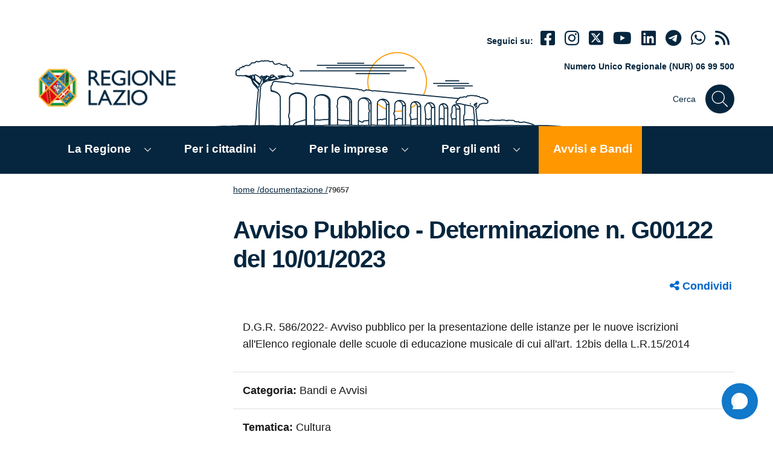

--- FILE ---
content_type: text/html; charset=UTF-8
request_url: https://www.regione.lazio.it/documenti/79657
body_size: 12352
content:
<!doctype html>
<html lang="it">
<head  lang="it" dir="ltr" prefix="content: http://purl.org/rss/1.0/modules/content/  dc: http://purl.org/dc/terms/  foaf: http://xmlns.com/foaf/0.1/  og: http://ogp.me/ns#  rdfs: http://www.w3.org/2000/01/rdf-schema#  schema: http://schema.org/  sioc: http://rdfs.org/sioc/ns#  sioct: http://rdfs.org/sioc/types#  skos: http://www.w3.org/2004/02/skos/core#  xsd: http://www.w3.org/2001/XMLSchema# ">

    <meta charset="utf-8" />
<link rel="canonical" href="https://www.regione.lazio.it/documenti/79657" />
<meta name="robots" content="max-image-preview:large" />
<link rel="image_src" href="https://www.regione.lazio.it/sites/default/files/2023-12/Logo-RL-og.jpeg" />
<meta property="og:site_name" content="Regione Lazio" />
<meta property="og:title" content="79657" />
<meta property="og:image" content="https://www.regione.lazio.it/sites/default/files/2023-12/Logo-RL-og.jpeg" />
<meta property="og:image:url" content="https://www.regione.lazio.it/sites/default/files/2023-12/Logo-RL-og.jpeg" />
<meta property="og:image:secure_url" content="https://www.regione.lazio.it/sites/default/files/2023-12/Logo-RL-og.jpeg" />
<meta name="twitter:title" content="79657 | Regione Lazio" />
<meta name="twitter:image" content="https://www.regione.lazio.it/sites/default/files/2023-12/Logo-RL-og.jpeg" />
<meta name="Generator" content="Drupal 10 (https://www.drupal.org)" />
<meta name="MobileOptimized" content="width" />
<meta name="HandheldFriendly" content="true" />
<meta name="viewport" content="width=device-width, initial-scale=1.0" />
<link rel="icon" href="/sites/default/files/favicon.ico" type="image/vnd.microsoft.icon" />

    <title>Regione Lazio | Avviso Pubblico - Determinazione n. G00122 del 10/01/2023 </title>
    <link rel="stylesheet" media="all" href="/core/modules/system/css/components/align.module.css?t9kptj" />
<link rel="stylesheet" media="all" href="/core/modules/system/css/components/fieldgroup.module.css?t9kptj" />
<link rel="stylesheet" media="all" href="/core/modules/system/css/components/container-inline.module.css?t9kptj" />
<link rel="stylesheet" media="all" href="/core/modules/system/css/components/clearfix.module.css?t9kptj" />
<link rel="stylesheet" media="all" href="/core/modules/system/css/components/details.module.css?t9kptj" />
<link rel="stylesheet" media="all" href="/core/modules/system/css/components/hidden.module.css?t9kptj" />
<link rel="stylesheet" media="all" href="/core/modules/system/css/components/item-list.module.css?t9kptj" />
<link rel="stylesheet" media="all" href="/core/modules/system/css/components/js.module.css?t9kptj" />
<link rel="stylesheet" media="all" href="/core/modules/system/css/components/nowrap.module.css?t9kptj" />
<link rel="stylesheet" media="all" href="/core/modules/system/css/components/position-container.module.css?t9kptj" />
<link rel="stylesheet" media="all" href="/core/modules/system/css/components/reset-appearance.module.css?t9kptj" />
<link rel="stylesheet" media="all" href="/core/modules/system/css/components/resize.module.css?t9kptj" />
<link rel="stylesheet" media="all" href="/core/modules/system/css/components/system-status-counter.css?t9kptj" />
<link rel="stylesheet" media="all" href="/core/modules/system/css/components/system-status-report-counters.css?t9kptj" />
<link rel="stylesheet" media="all" href="/core/modules/system/css/components/system-status-report-general-info.css?t9kptj" />
<link rel="stylesheet" media="all" href="/core/modules/system/css/components/tablesort.module.css?t9kptj" />
<link rel="stylesheet" media="all" href="/themes/custom/regionelaziotheme/libraries/bootstrap-italia/css/bootstrap-italia.min.css?t9kptj" />
<link rel="stylesheet" media="all" href="/themes/custom/regionelaziotheme/libraries/fontawesome/font-awesome.min.css?t9kptj" />
<link rel="stylesheet" media="all" href="/themes/custom/regionelaziotheme/css/regionelazio.css?t9kptj" />
<link rel="stylesheet" media="print" href="/themes/custom/regionelaziotheme/css/print.css?t9kptj" />

    


<!-- Matomo -->
<script>
  var _paq = window._paq = window._paq || [];
  /* tracker methods like "setCustomDimension" should be called before "trackPageView" */
  _paq.push(['trackPageView']);
  _paq.push(['enableLinkTracking']);
  (function() {
    var u="//analytics.regione.lazio.it/";
    _paq.push(['setTrackerUrl', u+'matomo.php']);
    _paq.push(['setSiteId', '34p2p425AO']);
    var d=document, g=d.createElement('script'), s=d.getElementsByTagName('script')[0];
    g.async=true; g.src=u+'matomo.js'; s.parentNode.insertBefore(g,s);
  })();
</script>
<!-- End Matomo Code -->

</head>
<body  >

<!--includo header -->
<div class="container-fluid main-header ">

    <ul class="js-fr-bypasslinks u-hiddenPrint Skiplinks hidden-print">
        <li>
            <a href="#main-content" class="skip-main">Contenuto della pagina</a>
        </li>
        <li>
            <a href="#MainHeaderNav" class="skip-main">Menù globale</a>
        </li>
        <li>
            <a href="#navigazione-secondaria" class="skip-main">Menù contestuale</a>
        </li>

        <li>
            <a href="#MainFooter" class="skip-main">Footer</a>
        </li>
    </ul>


    <div class="container">


        <div class="row d-lg-none border-bottom pb-2 mt-3 hidden-print">

            <div class="col-12">

                <p class="small font-weight-bold mb-0 ps-2"><i class="fas fa-phone"></i> NUR 06 99 500</p>

            </div>

        </div>

        <div id="" class="row pt-lg-2 mt-lg-4 pt-4">


            <div class="col-2 d-lg-none hidden-print">

                <button class="btn ps-2" type="button" data-bs-toggle="collapse" title="Mostra/nascondi menù principale" data-bs-target="#navbarNavC" id="MainMenuButtonResponsive" aria-expanded="false" aria-controls="navbarNavC">

                    <svg class="icon icon-sm" aria-label="Pulsante menù principale"><use xlink:href="/themes/custom/regionelaziotheme/libraries/bootstrap-italia/svg/sprites.svg#it-list"></use></svg>

                </button>

            </div>

            <div class="col-6 col-lg-7 pt-lg-72 ">

                
                <a title="home" href="/" class="">

                    <img class="header-logo w-sm-100" src="/themes/custom/regionelaziotheme/assets/images/logo.png" alt="regione lazio">

                </a>


            </div>

            <div class="col-4 col-lg-5 pt-lg-3 pb-3 text-regionelazio-blu hidden-print">


                <div class="it-right-zone">

                    <div class="text-right mt-lg-12">

                        <div class="it-socials d-none d-sm-block small">
                            <span class="font-weight-bold d-inline-block small">Seguici su:</span>
                            <ul class="d-inline-block display-7 ps-2 align-baseline">

                                
                                    <li class="me-2 d-inline-block">
                                        <a class="text-regionelazio-blu" href="https://www.facebook.com/RegioneLazio" aria-label="Facebook" target="_blank">
                                            <i class="fab fa-facebook-square"></i>
                                        </a>
                                    </li>

                                
                                
                                    <li class="me-2 d-inline-block">
                                        <a class="text-regionelazio-blu" href="https://www.instagram.com/regionelazio.official/" aria-label="Instagram" target="_blank">
                                            <i class="fab fa-instagram"></i>
                                        </a>
                                    </li>

                                

                                
                                    <li class="me-2 d-inline-block">
                                        <a class="text-regionelazio-blu" href="https://www.twitter.com/regionelazio" aria-label="Twitter" target="_blank">
                                            <i class="fab fa-square-x-twitter"></i>
                                        </a>
                                    </li>

                                

                                
                                    <li class="me-2 d-inline-block">
                                        <a class="text-regionelazio-blu" href="https://www.youtube.com/regionelazio" aria-label="Youtube" target="_blank">
                                            <i class="fab fa-youtube"></i>
                                        </a>
                                    </li>

                                


                                
                                    <li class="me-2 d-inline-block">
                                        <a class="text-regionelazio-blu" href="https://www.linkedin.com/company/regione-lazio" aria-label="Linkedin" target="_blank">
                                            <i class="fab fa-linkedin"></i>
                                        </a>
                                    </li>

                                
                                
                                    <li class="me-2 d-inline-block">
                                        <a class="text-regionelazio-blu" href="https://t.me/info_regionelazio" aria-label="telegram" target="_blank">
                                            <i class="fab fa-telegram"></i>
                                        </a>
                                    </li>

                                
                                
                                    <li class="me-2 d-inline-block">
                                        <a class="text-regionelazio-blu" href="https://whatsapp.com/channel/0029VaFlSKD9sBI2VS4mw52h" aria-label="Whatsapp" target="_blank">
                                            <i class="fab fa-whatsapp"></i>
                                        </a>
                                    </li>

                                
                                <li class="me-2 d-inline-block">
                                    <a class="text-regionelazio-blu" href="/rss" aria-label="rss" target="_blank">
                                        <i class="fa fa-rss"></i>
                                    </a>
                                </li>


                            </ul>
                        </div>

                    </div>


                    <div class="text-right mt-lg-12 d-none d-lg-block">

                        <p class="small font-weight-bold">Numero Unico Regionale (NUR) 06 99 500</p>

                    </div>

                    <div class="text-right mt-lg-12">



                        <div class="it-search-wrapper-regione-lazio justify-content-end">
                            <span class="d-none d-md-block">Cerca</span>
                            <a type="button" class="search-link rounded-icon" href="#" data-bs-toggle="modal" data-bs-target="#modalSearchFullScreen">
                                <svg class="icon" aria-label="Cerca">
                                    <use xlink:href="/themes/custom/regionelaziotheme/libraries/bootstrap-italia/svg/sprites.svg#it-search"></use>

                                </svg>
                            </a>
                        </div>



                    </div>



                </div>


            </div>
        </div>

    </div>

</div>

<div class="modal sfs-modal fade " tabindex="-1" role="search" id="modalSearchFullScreen" aria-modal="true" aria-labelledby="modalSearchFullScreen" aria-hidden="true" style="display: none;">
    <div class="modal-dialog w-100 mw-100 m-0" role="document">
        <div class="modal-content">
            <div class="container">
                <!-- Header -->
                <div class="row mt-5 mb-5">
                    <div class="col-12 d-flex justify-content-between align-items-center">
                        <h1 class="text-secondary">Cerca</h1>
                        <button class="btn-close" type="button" data-bs-dismiss="modal" title="Chiudi">
                            <svg class="icon icon-lg" aria-label="Chiudi">
                                <use xlink:href="/themes/custom/regionelaziotheme/libraries/bootstrap-italia/svg/sprites.svg#it-close"></use>
                            </svg>
                        </button>
                    </div>
                </div>

                <!-- Input -->
                        <form class="block-form mw-100 m-100" method="get" id="form_rl_search" name="form_rl_search" action="#">
                          <div class="row">
                            <div class="form-group col-6 pe-0">
                                  <label for="form_rl_search_keyword" class="d-none">Cerca</label>
                                    <input type="search" id="form_rl_search_keyword" class="form-control border"  name="keyword" value="" placeholder="cerca" class=" d-inline form-control border ">
                            </div>
                            <div class="form-group col-6">
                              <button type="submit" id="button-search-form-2" class="input-group-append d-inline border-0 bg-white" onclick="event.preventDefault();">
                                <svg class="icon-fix"><use xlink:href="/themes/custom/regionelaziotheme/libraries/bootstrap-italia/svg/sprites.svg#it-search"></use></svg>
                              </button>
                              </div>
                              </div>
                              <!-- Filters -->
                          <div class="row">
                            <div class="form-group col-md-12">
                                  <div class="form-check form-check-inline">
                                    <input name="cerca_sezione" type="radio" id="pagine" class="form-control" data-urlsubmit="/search/pagina" data-keyword="keys" checked value="pagine">
                                    <label for="pagine">Cerca nel sito</label>
                                  </div>
                                  <div class="form-check form-check-inline">
                                    <input name="cerca_sezione" type="radio" id="Documentazione" class="form-control" data-urlsubmit="/documenti" data-keyword="keyword_abstract" value="Documentazione">
                                    <label for="Documentazione">Documentazione</label>
                                  </div>
                                  <div class="form-check form-check-inline">
                                    <input name="cerca_sezione" type="radio" id="Bandi_di_concorso" class="form-control" data-urlsubmit="/bandi-di-concorso-avvisi/ricerca" data-keyword="keyword" value="Bandi_di_concorso">
                                    <label for="Bandi_di_concorso">Bandi di concorso</label>
                                  </div>
                                  <div class="form-check form-check-inline">
                                    <input name="cerca_sezione" type="radio" id="Modulistica" class="form-control" data-urlsubmit="/modulistica" data-keyword="keyword" value="Modulistica">
                                    <label for="Modulistica">Modulistica</label>
                                  </div>
                                  <div class="form-check form-check-inline">
                                    <input name="cerca_sezione" type="radio" id="Regolamenti" class="form-control" data-urlsubmit="/regolamenti-regionali-testo-vigente" data-keyword="keyword" value="Regolamenti">
                                    <label for="Regolamenti">Regolamenti</label>
                                  </div>
                                  <div class="form-check form-check-inline">
                                    <input name="cerca_sezione" type="radio" id="Bandi_e_avvisi" class="form-control" data-urlsubmit="/amministrazione-trasparente/atti-procedure-affidamento" data-keyword="keyword" value="Bandi_e_avvisi">
                                    <label for="Bandi_e_avvisi">Bandi e avvisi</label>
                                  </div>
                              </div>

                          </div>
                        </form>


            </div>
        </div>
    </div>
</div>
<div class="modal fade" tabindex="-1" role="dialog" id="avvisoLinkEsterno" aria-labelledby="link-esterno" style="z-index: 99999;">
    <div class="modal-dialog" role="document">
        <div class="modal-content">
            <div class="modal-header">
                <h2 class="modal-title h5 " id="link-esterno">LINK ESTERNO</h2>
            </div>
            <div class="modal-body">
                <p>Attenzione, hai cliccato su un link esterno al portale, il sito di destinazione potrebbe contenere degli strumenti di tracciamento. Link di destinazione: <strong id="addresslink"></strong></p>
            </div>
            <div class="modal-footer">
                <button id="openExternalLink" data-bs-dismiss="modal" class="btn btn-success btn-sm" title="Apre un collegamento esterno">Apri il nuovo sito</button>
                <button class="btn btn-primary btn-sm" data-bs-dismiss="modal" type="button" title="Chiudi e rimani sul sito">Rimani sul sito</button>
            </div>
        </div>
    </div>
</div>

  <div class="dialog-off-canvas-main-canvas" data-off-canvas-main-canvas>
      <div class="clearfix">
    <nav role="navigation" aria-labelledby="block-regionelaziotheme-main-menu-menu" id="block-regionelaziotheme-main-menu">
                        
    <h2 class="visually-hidden" id="block-regionelaziotheme-main-menu-menu">Navigazione principale</h2>
    
                <div class="container-fluid background-regionelazio-blu p-0 hidden-print">
  <div id="MainHeaderNav" class="container">
    <h2 class="d-none">Menù Principale</h2>

    <nav class="navbar navbar-expand-lg has-megamenu">
      <button id="MainMenuButton" class="custom-navbar-toggler d-none" type="button" aria-controls="navbarNavC" aria-expanded="false"  data-bs-toggle="navbarcollapsible" data-bs-target="#navbarNavC">
        <svg class="icon icon-sm icon-light" aria-label="Mostra/nascondi menù di navigazione">
          <use xlink:href="/themes/custom/regionelaziotheme/libraries/bootstrap-italia/svg/sprites.svg#it-list"></use>
        </svg>
      </button>

      <div class="navbar-collapsable" id="navbarNavC">
                <div class="overlay"></div>

        <div class="close-div sr-only">
          <button class="btn close-menu" type="button">
            <span class="it-close">
              <svg class="icon icon-sm icon-light" aria-label="Chiudi">
                <use xlink:href="/themes/custom/regionelaziotheme/libraries/bootstrap-italia/svg/sprites.svg#it-close"></use>
              </svg>
            </span>
            close
          </button>
        </div>
        <div class="menu-wrapper">
          <div id="responsive-menu-header" class="background-regionelazio-blu pt-5 pb-5 ps-4">
            <a title="home" href="index.php"><img class="header-logo w-75" src="/themes/custom/regionelaziotheme/assets/images/logo-2.png" alt="regione lazio" /></a>
          </div>

                    
          <ul id="MainNavList" class="navbar-nav pt-0">
                                          
                                                                                                                                                                                                                                                                                                                                                                                                                                                                                                                                                                                                                                                                                                                                                          
                <li class="nav-item dropdown megamenu pt-3 pb-3 ps-3 me-lg-4 menu-link-la-regione">
                  <a class="nav-link me-2 p-0 p-lg-2 d-inline-block" href="/la-regione">La Regione</a>

                  <a type="button" class="text-lg-white dropdown-toggle" data-bs-toggle="dropdown" aria-haspopup="true" aria-expanded="false">
                    <svg class="icon-expand icon icon-sm icon-white" aria-label="mostra">
                      <use xlink:href="/themes/custom/regionelaziotheme/libraries/bootstrap-italia/svg/sprites.svg#it-expand"></use>
                    </svg>
                  </a>

                  <div class="dropdown-menu drop-shadowed">
                    <div class="row">
                      <div class="col-12  col-lg-12 ">
                        <ul class="container_menu_dif">
                                                                                    <li class="container_menu_dif_item">
                                
                                <a class="list-item text-sub-menu" title="Presidente" href="/la-regione/presidente"><span class="">Presidente</span></a>
                              </li>
                                                                                                                <li class="container_menu_dif_item">
                                
                                <a class="list-item text-sub-menu" title="BUR - Bollettino Ufficiale" href="/bur"><span class="">BUR - Bollettino Ufficiale</span></a>
                              </li>
                                                                                                                <li class="container_menu_dif_item">
                                
                                <a class="list-item text-sub-menu" title="Organizzazione" href="https://organizzazione-ext.regione.lazio.it/"><span class="">Organizzazione</span></a>
                              </li>
                                                                                                                <li class="container_menu_dif_item">
                                
                                <a class="list-item text-sub-menu" title="Bandi di concorso e Avvisi" href="/bandi-di-concorso-avvisi"><span class="">Bandi di concorso e Avvisi</span></a>
                              </li>
                                                                                                                <li class="container_menu_dif_item">
                                
                                <a class="list-item text-sub-menu" title="Leggi regionali" href="https://www.consiglio.regione.lazio.it/consiglio-regionale/?vw=leggiregionali&amp;sv=vigente"><span class="">Leggi regionali</span></a>
                              </li>
                                                                                                                <li class="container_menu_dif_item">
                                
                                <a class="list-item text-sub-menu" title="Regolamenti Regionali" href="/la-regione/regolamenti-regionali"><span class="">Regolamenti Regionali</span></a>
                              </li>
                                                                                                                <li class="container_menu_dif_item">
                                
                                <a class="list-item text-sub-menu" title="Delibere della Giunta regionale" href="/delibere"><span class="">Delibere della Giunta regionale</span></a>
                              </li>
                                                                                                                <li class="container_menu_dif_item">
                                
                                <a class="list-item text-sub-menu" title="Statuto della Regione Lazio" href="https://www.consiglio.regione.lazio.it/consiglio-regionale/?vw=contenutidettaglio&amp;id=7"><span class="">Statuto della Regione Lazio</span></a>
                              </li>
                                                                                                                <li class="container_menu_dif_item">
                                
                                <a class="list-item text-sub-menu" title="Sedute della Giunta regionale" href="/la-regione/sedute-giunta-regionale"><span class="">Sedute della Giunta regionale</span></a>
                              </li>
                                                                                                                <li class="container_menu_dif_item">
                                
                                <a class="list-item text-sub-menu" title="Ufficio Relazioni con il Pubblico" href="/urp"><span class="">Ufficio Relazioni con il Pubblico</span></a>
                              </li>
                                                                                                                <li class="container_menu_dif_item">
                                
                                <a class="list-item text-sub-menu" title="Centrale acquisti" href="https://centraleacquisti.regione.lazio.it/"><span class="">Centrale acquisti</span></a>
                              </li>
                                                                                                                <li class="container_menu_dif_item">
                                
                                <a class="list-item text-sub-menu" title="Conferenza di Servizi" href="https://www.regione.lazio.it/conferenza-di-servizi"><span class="">Conferenza di Servizi</span></a>
                              </li>
                                                                                                                <li class="container_menu_dif_item">
                                
                                <a class="list-item text-sub-menu" title="Bilancio" href="/bilancio"><span class="">Bilancio</span></a>
                              </li>
                                                                                                                <li class="container_menu_dif_item">
                                
                                <a class="list-item text-sub-menu" title="Tributi regionali" href="/tributi-regionali"><span class="">Tributi regionali</span></a>
                              </li>
                                                                                                                <li class="container_menu_dif_item">
                                
                                <a class="list-item text-sub-menu" title="Comitati e Osservatori" href="/la-regione/comitati-e-osservatori"><span class="">Comitati e Osservatori</span></a>
                              </li>
                                                                                                                <li class="container_menu_dif_item">
                                
                                <a class="list-item text-sub-menu" title="Osservatorio Legalità e Sicurezza" href="/Osservatorio-legalita-sicurezza"><span class="">Osservatorio Legalità e Sicurezza</span></a>
                              </li>
                                                                                                                <li class="container_menu_dif_item">
                                
                                <a class="list-item text-sub-menu" title="Statistica" href="https://statistica.regione.lazio.it/statistica/it"><span class="">Statistica</span></a>
                              </li>
                                                                                                                <li class="container_menu_dif_item">
                                
                                <a class="list-item text-sub-menu" title="Consiglio Regionale" href="https://www.consiglio.regione.lazio.it/"><span class="">Consiglio Regionale</span></a>
                              </li>
                                                                                                                <li class="container_menu_dif_item">
                                
                                <a class="list-item text-sub-menu" title="Autonomie Locali" href="/autonomie-locali"><span class="">Autonomie Locali</span></a>
                              </li>
                                                                                                                <li class="container_menu_dif_item">
                                
                                <a class="list-item text-sub-menu" title="Giunta" href="/la-regione/giunta"><span class="">Giunta</span></a>
                              </li>
                                                                                                                <li class="container_menu_dif_item">
                                
                                <a class="list-item text-sub-menu" title="Demanio e Patrimonio" href="/demanio-patrimonio"><span class="">Demanio e Patrimonio</span></a>
                              </li>
                                                                              </ul>
                      </div>

                                          </div>
                  </div>
                </li>
                                                        
                                                                                                                                                                                                                                                                                                                                                                                                                                                                                                                                                                                                                                                                                                                                                                                                                                                                                                                                                                                                                                                                                                                                                                                                                                            
                <li class="nav-item dropdown megamenu pt-3 pb-3 ps-3 me-lg-4 menu-link-per-i-cittadini">
                  <a class="nav-link me-2 p-0 p-lg-2 d-inline-block" href="/per-i-cittadini">Per i cittadini</a>

                  <a type="button" class="text-lg-white dropdown-toggle" data-bs-toggle="dropdown" aria-haspopup="true" aria-expanded="false">
                    <svg class="icon-expand icon icon-sm icon-white" aria-label="mostra">
                      <use xlink:href="/themes/custom/regionelaziotheme/libraries/bootstrap-italia/svg/sprites.svg#it-expand"></use>
                    </svg>
                  </a>

                  <div class="dropdown-menu drop-shadowed">
                    <div class="row">
                      <div class="col-12  col-lg-8 ">
                        <ul class="container_menu_dif">
                                                                                    <li class="container_menu_dif_item">
                                
                                <a class="list-item text-sub-menu" title="Agricoltura" href="/cittadini/agricoltura"><span class="">Agricoltura</span></a>
                              </li>
                                                                                                                <li class="container_menu_dif_item">
                                
                                <a class="list-item text-sub-menu" title="Aree protette" href="https://www.parchilazio.it/"><span class="">Aree protette</span></a>
                              </li>
                                                                                                                <li class="container_menu_dif_item">
                                
                                <a class="list-item text-sub-menu" title="Casa" href="/cittadini/casa"><span class="">Casa</span></a>
                              </li>
                                                                                                                <li class="container_menu_dif_item">
                                
                                <a class="list-item text-sub-menu" title="Cinema" href="/cittadini/cinema"><span class="">Cinema</span></a>
                              </li>
                                                                                                                <li class="container_menu_dif_item">
                                
                                <a class="list-item text-sub-menu" title="Cultura" href="/cittadini/cultura"><span class="">Cultura</span></a>
                              </li>
                                                                                                                <li class="container_menu_dif_item">
                                
                                <a class="list-item text-sub-menu" title="Formazione" href="/cittadini/formazione"><span class="">Formazione</span></a>
                              </li>
                                                                                                                <li class="container_menu_dif_item">
                                
                                <a class="list-item text-sub-menu" title="Innovazione e ricerca" href="/cittadini/innovazione-e-ricerca"><span class="">Innovazione e ricerca</span></a>
                              </li>
                                                                                                                <li class="container_menu_dif_item">
                                
                                <a class="list-item text-sub-menu" title="Lavori pubblici" href="/cittadini/lavori-pubblici-infrastrutture"><span class="">Lavori pubblici</span></a>
                              </li>
                                                                                                                <li class="container_menu_dif_item">
                                
                                <a class="list-item text-sub-menu" title="Lavoro" href="/cittadini/lavoro"><span class="">Lavoro</span></a>
                              </li>
                                                                                                                <li class="container_menu_dif_item">
                                
                                <a class="list-item text-sub-menu" title="Pari opportunità" href="/cittadini/pari-opportunita"><span class="">Pari opportunità</span></a>
                              </li>
                                                                                                                <li class="container_menu_dif_item">
                                
                                <a class="list-item text-sub-menu" title="Politiche Giovanili e Servizio Civile" href="https://www.regione.lazio.it/cittadini/politiche-giovanili-servizio-civile"><span class="">Politiche Giovanili e Servizio Civile</span></a>
                              </li>
                                                                                                                <li class="container_menu_dif_item">
                                
                                <a class="list-item text-sub-menu" title="Protezione civile" href="https://protezionecivile.regione.lazio.it/"><span class="">Protezione civile</span></a>
                              </li>
                                                                                                                <li class="container_menu_dif_item">
                                
                                <a class="list-item text-sub-menu" title="Rifiuti" href="/cittadini/rifiuti"><span class="">Rifiuti</span></a>
                              </li>
                                                                                                                <li class="container_menu_dif_item">
                                
                                <a class="list-item text-sub-menu" title="Salute" href="/cittadini/salute"><span class="">Salute</span></a>
                              </li>
                                                                                                                <li class="container_menu_dif_item">
                                
                                <a class="list-item text-sub-menu" title="Scuola e Università" href="/cittadini/scuola-universita"><span class="">Scuola e Università</span></a>
                              </li>
                                                                                                                <li class="container_menu_dif_item">
                                
                                <a class="list-item text-sub-menu" title="Sociale e famiglie" href="/cittadini/sociale-famiglie"><span class="">Sociale e famiglie</span></a>
                              </li>
                                                                                                                <li class="container_menu_dif_item">
                                
                                <a class="list-item text-sub-menu" title="Sport" href="/cittadini/sport"><span class="">Sport</span></a>
                              </li>
                                                                                                                <li class="container_menu_dif_item">
                                
                                <a class="list-item text-sub-menu" title="Sviluppo economico" href="/cittadini/sviluppo-economico"><span class="">Sviluppo economico</span></a>
                              </li>
                                                                                                                <li class="container_menu_dif_item">
                                
                                <a class="list-item text-sub-menu" title="Trasporti e mobilità" href="/cittadini/trasporti-mobilita-sostenibile"><span class="">Trasporti e mobilità</span></a>
                              </li>
                                                                                                                <li class="container_menu_dif_item">
                                
                                <a class="list-item text-sub-menu" title="Turismo" href="/cittadini/turismo"><span class="">Turismo</span></a>
                              </li>
                                                                                                                <li class="container_menu_dif_item">
                                
                                <a class="list-item text-sub-menu" title="Tutela ambientale" href="/cittadini/tutela-ambientale-difesa-suolo"><span class="">Tutela ambientale</span></a>
                              </li>
                                                                                                                <li class="container_menu_dif_item">
                                
                                <a class="list-item text-sub-menu" title="Urbanistica" href="/cittadini/urbanistica"><span class="">Urbanistica</span></a>
                              </li>
                                                                                                                                                                                                                                                                                                                                                                                                                  </ul>
                      </div>

                                              <div class="col-12 col-lg-4">
                          <ul class="row ps-0 ms-2 ms-lg-0 d-block">
                            <li class="list-unstyled mb-2 font-weight-bold align-self-center">In Evidenza</li>

                                                                                                                                                                                                                                                                                                                                                                                                                                                                                                                                                                                                                                                                                                                                                                                                                                                                                                                                                                                                                                                                                                                                                                                                                                                                                                                                                                                                                      <li class="list-unstyled align-self-center mb-2">
                                  
                                  <a class="list-item text-sub-menu" title="Elezioni Regionali 2023" href="/elezioni-regione-lazio-2023"><span class="">Elezioni Regionali 2023</span></a>
                                </li>
                                                                                                                        <li class="list-unstyled align-self-center mb-2">
                                  
                                  <a class="list-item text-sub-menu" title="Servizi sanitari" href="https://www.salutelazio.it/"><span class="">Servizi sanitari</span></a>
                                </li>
                                                                                                                        <li class="list-unstyled align-self-center mb-2">
                                  
                                  <a class="list-item text-sub-menu" title="Corsi di Formazione" href="/cittadini/formazione/offerta-formativa"><span class="">Corsi di Formazione</span></a>
                                </li>
                                                                                                                        <li class="list-unstyled align-self-center mb-2">
                                  
                                  <a class="list-item text-sub-menu" title="Offerte di lavoro" href="/cittadini/lavoro/offerte-lavoro"><span class="">Offerte di lavoro</span></a>
                                </li>
                                                                                                                        <li class="list-unstyled align-self-center mb-2">
                                  
                                  <a class="list-item text-sub-menu" title="Agevolazioni tariffarie TPL" href="https://agevolazionitariffarietpl.regione.lazio.it/"><span class="">Agevolazioni tariffarie TPL</span></a>
                                </li>
                                                                                                                        <li class="list-unstyled align-self-center mb-2">
                                  
                                  <a class="list-item text-sub-menu" title="Beni Comuni" href="/amministrazione-condivisa-beni-comuni"><span class="">Beni Comuni</span></a>
                                </li>
                                                                                    </ul>
                        </div>
                                          </div>
                  </div>
                </li>
                                                        
                                                                                                                                                                                                                                                                                                                                                                                                                                                                                                                                                                                                                                                                                                                                                                                                                                                                                                                                                                                                                                                                                                                                  
                <li class="nav-item dropdown megamenu pt-3 pb-3 ps-3 me-lg-4 menu-link-per-le-imprese">
                  <a class="nav-link me-2 p-0 p-lg-2 d-inline-block" href="/per-le-imprese">Per le imprese</a>

                  <a type="button" class="text-lg-white dropdown-toggle" data-bs-toggle="dropdown" aria-haspopup="true" aria-expanded="false">
                    <svg class="icon-expand icon icon-sm icon-white" aria-label="mostra">
                      <use xlink:href="/themes/custom/regionelaziotheme/libraries/bootstrap-italia/svg/sprites.svg#it-expand"></use>
                    </svg>
                  </a>

                  <div class="dropdown-menu drop-shadowed">
                    <div class="row">
                      <div class="col-12  col-lg-8 ">
                        <ul class="container_menu_dif">
                                                                                    <li class="container_menu_dif_item">
                                
                                <a class="list-item text-sub-menu" title="Agricoltura" href="/imprese/agricoltura"><span class="">Agricoltura</span></a>
                              </li>
                                                                                                                <li class="container_menu_dif_item">
                                
                                <a class="list-item text-sub-menu" title="Aree protette" href="https://www.parchilazio.it/"><span class="">Aree protette</span></a>
                              </li>
                                                                                                                <li class="container_menu_dif_item">
                                
                                <a class="list-item text-sub-menu" title="Casa" href="/imprese/casa"><span class="">Casa</span></a>
                              </li>
                                                                                                                <li class="container_menu_dif_item">
                                
                                <a class="list-item text-sub-menu" title="Cultura" href="/imprese/cultura"><span class="">Cultura</span></a>
                              </li>
                                                                                                                <li class="container_menu_dif_item">
                                
                                <a class="list-item text-sub-menu" title="Formazione" href="/imprese/formazione"><span class="">Formazione</span></a>
                              </li>
                                                                                                                <li class="container_menu_dif_item">
                                
                                <a class="list-item text-sub-menu" title="Innovazione e ricerca" href="/imprese/innovazione-e-ricerca"><span class="">Innovazione e ricerca</span></a>
                              </li>
                                                                                                                <li class="container_menu_dif_item">
                                
                                <a class="list-item text-sub-menu" title="Lavori pubblici" href="/imprese/lavori-pubblici-infrastrutture"><span class="">Lavori pubblici</span></a>
                              </li>
                                                                                                                <li class="container_menu_dif_item">
                                
                                <a class="list-item text-sub-menu" title="Lavoro" href="/imprese/lavoro"><span class="">Lavoro</span></a>
                              </li>
                                                                                                                <li class="container_menu_dif_item">
                                
                                <a class="list-item text-sub-menu" title="Pari opportunità" href="/imprese/pari-opportunita"><span class="">Pari opportunità</span></a>
                              </li>
                                                                                                                <li class="container_menu_dif_item">
                                
                                <a class="list-item text-sub-menu" title="Politiche Giovanili e Servizio Civile" href="https://www.regione.lazio.it/imprese/politiche-giovanili"><span class="">Politiche Giovanili e Servizio Civile</span></a>
                              </li>
                                                                                                                <li class="container_menu_dif_item">
                                
                                <a class="list-item text-sub-menu" title="Protezione Civile" href="https://protezionecivile.regione.lazio.it/"><span class="">Protezione Civile</span></a>
                              </li>
                                                                                                                <li class="container_menu_dif_item">
                                
                                <a class="list-item text-sub-menu" title="Rifiuti" href="/imprese/rifiuti"><span class="">Rifiuti</span></a>
                              </li>
                                                                                                                <li class="container_menu_dif_item">
                                
                                <a class="list-item text-sub-menu" title="Salute" href="/imprese/salute"><span class="">Salute</span></a>
                              </li>
                                                                                                                <li class="container_menu_dif_item">
                                
                                <a class="list-item text-sub-menu" title="Sociale e famiglie" href="/imprese/sociale-famiglie"><span class="">Sociale e famiglie</span></a>
                              </li>
                                                                                                                <li class="container_menu_dif_item">
                                
                                <a class="list-item text-sub-menu" title="Sport" href="/imprese/sport"><span class="">Sport</span></a>
                              </li>
                                                                                                                <li class="container_menu_dif_item">
                                
                                <a class="list-item text-sub-menu" title="Sviluppo economico" href="/imprese/sviluppo-economico"><span class="">Sviluppo economico</span></a>
                              </li>
                                                                                                                <li class="container_menu_dif_item">
                                
                                <a class="list-item text-sub-menu" title="Trasporti e mobilità" href="/imprese/trasporti-mobilita-sostenibile"><span class="">Trasporti e mobilità</span></a>
                              </li>
                                                                                                                <li class="container_menu_dif_item">
                                
                                <a class="list-item text-sub-menu" title="Turismo" href="/imprese/turismo"><span class="">Turismo</span></a>
                              </li>
                                                                                                                <li class="container_menu_dif_item">
                                
                                <a class="list-item text-sub-menu" title="Tutela ambiente" href="/imprese/tutela-ambientale-difesa-suolo"><span class="">Tutela ambiente</span></a>
                              </li>
                                                                                                                <li class="container_menu_dif_item">
                                
                                <a class="list-item text-sub-menu" title="Urbanistica" href="/imprese/urbanistica"><span class="">Urbanistica</span></a>
                              </li>
                                                                                                                                                                                                                                                                                                                                                                                              <li class="container_menu_dif_item">
                                
                                <a class="list-item text-sub-menu" title="Cinema " href="/imprese/cinema"><span class="">Cinema </span></a>
                              </li>
                                                                              </ul>
                      </div>

                                              <div class="col-12 col-lg-4">
                          <ul class="row ps-0 ms-2 ms-lg-0 d-block">
                            <li class="list-unstyled mb-2 font-weight-bold align-self-center">In Evidenza</li>

                                                                                                                                                                                                                                                                                                                                                                                                                                                                                                                                                                                                                                                                                                                                                                                                                                                                                                                                                                                                                                                                                                                                                                                                                                                                                                  <li class="list-unstyled align-self-center mb-2">
                                  
                                  <a class="list-item text-sub-menu" title="Agevolazioni e accesso al credito" href="https://www.farelazio.it/"><span class="">Agevolazioni e accesso al credito</span></a>
                                </li>
                                                                                                                        <li class="list-unstyled align-self-center mb-2">
                                  
                                  <a class="list-item text-sub-menu" title="Finanziamenti regionali e europei" href="http://www.lazioeuropa.it/"><span class="">Finanziamenti regionali e europei</span></a>
                                </li>
                                                                                                                        <li class="list-unstyled align-self-center mb-2">
                                  
                                  <a class="list-item text-sub-menu" title=" Internazionalizzazione delle imprese" href="http://www.laziointernational.it/"><span class=""> Internazionalizzazione delle imprese</span></a>
                                </li>
                                                                                                                        <li class="list-unstyled align-self-center mb-2">
                                  
                                  <a class="list-item text-sub-menu" title="Avvisi e Bandi di gara" href="/avvisi-e-bandi"><span class="">Avvisi e Bandi di gara</span></a>
                                </li>
                                                                                                                        <li class="list-unstyled align-self-center mb-2">
                                  
                                  <a class="list-item text-sub-menu" title="Sistema telematico acquisti" href="https://stella.regione.lazio.it/"><span class="">Sistema telematico acquisti</span></a>
                                </li>
                                                                                                                                              </ul>
                        </div>
                                          </div>
                  </div>
                </li>
                                                        
                                                                                                                                                                                                                                                                                                                                                                                                                                                                                                                                                                                                                                                                                                                                                                                                                                                                                                                                                                                                                                                                                                                                                                                                                                                                                                                                                                                                                                                                    
                <li class="nav-item dropdown megamenu pt-3 pb-3 ps-3 me-lg-4 menu-link-per-gli-enti">
                  <a class="nav-link me-2 p-0 p-lg-2 d-inline-block" href="/per-gli-enti">Per gli enti</a>

                  <a type="button" class="text-lg-white dropdown-toggle" data-bs-toggle="dropdown" aria-haspopup="true" aria-expanded="false">
                    <svg class="icon-expand icon icon-sm icon-white" aria-label="mostra">
                      <use xlink:href="/themes/custom/regionelaziotheme/libraries/bootstrap-italia/svg/sprites.svg#it-expand"></use>
                    </svg>
                  </a>

                  <div class="dropdown-menu drop-shadowed">
                    <div class="row">
                      <div class="col-12  col-lg-8 ">
                        <ul class="container_menu_dif">
                                                                                    <li class="container_menu_dif_item">
                                
                                <a class="list-item text-sub-menu" title="Agricoltura" href="/enti/agricoltura"><span class="">Agricoltura</span></a>
                              </li>
                                                                                                                <li class="container_menu_dif_item">
                                
                                <a class="list-item text-sub-menu" title="Aree protette" href="https://www.parchilazio.it/"><span class="">Aree protette</span></a>
                              </li>
                                                                                                                <li class="container_menu_dif_item">
                                
                                <a class="list-item text-sub-menu" title="Casa" href="/enti/casa"><span class="">Casa</span></a>
                              </li>
                                                                                                                <li class="container_menu_dif_item">
                                
                                <a class="list-item text-sub-menu" title="Cultura" href="/enti/cultura"><span class="">Cultura</span></a>
                              </li>
                                                                                                                <li class="container_menu_dif_item">
                                
                                <a class="list-item text-sub-menu" title="Formazione" href="/enti/formazione"><span class="">Formazione</span></a>
                              </li>
                                                                                                                <li class="container_menu_dif_item">
                                
                                <a class="list-item text-sub-menu" title="Innovazione e ricerca" href="/enti/innovazione-e-ricerca"><span class="">Innovazione e ricerca</span></a>
                              </li>
                                                                                                                <li class="container_menu_dif_item">
                                
                                <a class="list-item text-sub-menu" title="Lavori pubblici" href="/enti/lavori-pubblici-infrastrutture"><span class="">Lavori pubblici</span></a>
                              </li>
                                                                                                                <li class="container_menu_dif_item">
                                
                                <a class="list-item text-sub-menu" title="Lavoro" href="/enti/lavoro"><span class="">Lavoro</span></a>
                              </li>
                                                                                                                <li class="container_menu_dif_item">
                                
                                <a class="list-item text-sub-menu" title="Pari opportunità" href="/enti/pari-opportunita"><span class="">Pari opportunità</span></a>
                              </li>
                                                                                                                <li class="container_menu_dif_item">
                                
                                <a class="list-item text-sub-menu" title="Politiche Giovanili e Servizio Civile" href="https://www.regione.lazio.it/enti/politiche-giovanili-servizio-civile"><span class="">Politiche Giovanili e Servizio Civile</span></a>
                              </li>
                                                                                                                <li class="container_menu_dif_item">
                                
                                <a class="list-item text-sub-menu" title="Protezione civile" href="https://protezionecivile.regione.lazio.it/"><span class="">Protezione civile</span></a>
                              </li>
                                                                                                                <li class="container_menu_dif_item">
                                
                                <a class="list-item text-sub-menu" title="Rifiuti" href="/enti/rifiuti"><span class="">Rifiuti</span></a>
                              </li>
                                                                                                                <li class="container_menu_dif_item">
                                
                                <a class="list-item text-sub-menu" title="Salute" href="/enti/salute"><span class="">Salute</span></a>
                              </li>
                                                                                                                <li class="container_menu_dif_item">
                                
                                <a class="list-item text-sub-menu" title="Scuola e Università" href="/enti/scuola-universita"><span class="">Scuola e Università</span></a>
                              </li>
                                                                                                                <li class="container_menu_dif_item">
                                
                                <a class="list-item text-sub-menu" title="Sociale e famiglie" href="/enti/sociale-famiglie"><span class="">Sociale e famiglie</span></a>
                              </li>
                                                                                                                <li class="container_menu_dif_item">
                                
                                <a class="list-item text-sub-menu" title="Sport" href="/enti/sport"><span class="">Sport</span></a>
                              </li>
                                                                                                                <li class="container_menu_dif_item">
                                
                                <a class="list-item text-sub-menu" title="Sviluppo economico" href="/enti/sviluppo-economico"><span class="">Sviluppo economico</span></a>
                              </li>
                                                                                                                <li class="container_menu_dif_item">
                                
                                <a class="list-item text-sub-menu" title="Trasporti e mobilità" href="/enti/trasporti-mobilita-sostenibile"><span class="">Trasporti e mobilità</span></a>
                              </li>
                                                                                                                <li class="container_menu_dif_item">
                                
                                <a class="list-item text-sub-menu" title="Turismo" href="/enti/turismo"><span class="">Turismo</span></a>
                              </li>
                                                                                                                <li class="container_menu_dif_item">
                                
                                <a class="list-item text-sub-menu" title="Tutela ambiente" href="/enti/tutela-ambientale-difesa-suolo"><span class="">Tutela ambiente</span></a>
                              </li>
                                                                                                                <li class="container_menu_dif_item">
                                
                                <a class="list-item text-sub-menu" title="Urbanistica" href="/enti/urbanistica"><span class="">Urbanistica</span></a>
                              </li>
                                                                                                                                                                                                                                                                                                                                                                                                                                                                                                                                                                                                                      <li class="container_menu_dif_item">
                                
                                <a class="list-item text-sub-menu" title="Cinema " href="/enti/cinema"><span class="">Cinema </span></a>
                              </li>
                                                                              </ul>
                      </div>

                                              <div class="col-12 col-lg-4">
                          <ul class="row ps-0 ms-2 ms-lg-0 d-block">
                            <li class="list-unstyled mb-2 font-weight-bold align-self-center">In Evidenza</li>

                                                                                                                                                                                                                                                                                                                                                                                                                                                                                                                                                                                                                                                                                                                                                                                                                                                                                                                                                                                                                                                                                                                                                                                                                                                                                                                                                            <li class="list-unstyled align-self-center mb-2">
                                  
                                  <a class="list-item text-sub-menu" title="Piano Territoriale Paesistico Regionale" href="/enti/urbanistica/ptpr"><span class="">Piano Territoriale Paesistico Regionale</span></a>
                                </li>
                                                                                                                        <li class="list-unstyled align-self-center mb-2">
                                  
                                  <a class="list-item text-sub-menu" title="Agevolazioni tariffarie TPL" href="https://agevolazionitariffarietpl.regione.lazio.it/"><span class="">Agevolazioni tariffarie TPL</span></a>
                                </li>
                                                                                                                        <li class="list-unstyled align-self-center mb-2">
                                  
                                  <a class="list-item text-sub-menu" title="Dati sullo stato di salute" href="https://www.opensalutelazio.it/salute/"><span class="">Dati sullo stato di salute</span></a>
                                </li>
                                                                                                                        <li class="list-unstyled align-self-center mb-2">
                                  
                                  <a class="list-item text-sub-menu" title="Emergenze Protezione civile" href="https://protezionecivile.regione.lazio.it/gestione-emergenze/centro-funzionale/bollettini-allertamenti"><span class="">Emergenze Protezione civile</span></a>
                                </li>
                                                                                                                        <li class="list-unstyled align-self-center mb-2">
                                  
                                  <a class="list-item text-sub-menu" title="Contratti di fiume" href="https://www.regione.lazio.it/rl/contrattidifiume/"><span class="">Contratti di fiume</span></a>
                                </li>
                                                                                                                        <li class="list-unstyled align-self-center mb-2">
                                  
                                  <a class="list-item text-sub-menu" title="Ossigeno - Per un Lazio più green" href="https://www.regione.lazio.it/rl/ossigeno/"><span class="">Ossigeno - Per un Lazio più green</span></a>
                                </li>
                                                                                                                        <li class="list-unstyled align-self-center mb-2">
                                  
                                  <a class="list-item text-sub-menu" title="Piano Territoriale di Assistenza Tecnica" href="/enti/Piano-Nazionale-Ripresa-Resilienza-PNRR"><span class="">Piano Territoriale di Assistenza Tecnica</span></a>
                                </li>
                                                                                                                        <li class="list-unstyled align-self-center mb-2">
                                  
                                  <a class="list-item text-sub-menu" title="Beni Comuni" href="/amministrazione-condivisa-beni-comuni"><span class="">Beni Comuni</span></a>
                                </li>
                                                                                                                        <li class="list-unstyled align-self-center mb-2">
                                  
                                  <a class="list-item text-sub-menu" title="Uffici di Prossimità " href="/uffici-di-prossimita"><span class="">Uffici di Prossimità </span></a>
                                </li>
                                                                                                                                              </ul>
                        </div>
                                          </div>
                  </div>
                </li>
                                                        <li class="nav-item dropdown megamenu pt-3 pb-3 ps-3 me-lg-4 menu-link-avvisi-e-bandi">
                  <a class="nav-link me-2 p-0 p-lg-2 d-inline-block" href="/avvisi-e-bandi" title="Avvisi e Bandi">Avvisi e Bandi</a>
                </li>
                                    </ul>
        </div>
      </div>
    </nav>
  </div>
</div>

    </nav>

  </div>






<div class="container-fluid">

    <div class="container">




        

            <div class="row">

                <div class="col-lg-3 hidden-print">

                    
                </div>


                <div id="main-content" class="col-lg-9 ps-4">

                    

                      <div>
    <div data-drupal-messages-fallback class="hidden"></div><div id="block-regionelaziotheme-breadcrumbs">
  
    
      <div class="row ">
    <div class="col-12 text-regionelazio-blu">

        <ol class="breadcrumb ms-0 ps-0">
        
                        
        <li class="breadcrumb-item ">
                        <a href="/">Home /</a>
                    </li>
        
                        
        <li class="breadcrumb-item ">
                        <a href="/documenti">Documentazione /</a>
                    </li>
        
                        
        <li class="breadcrumb-item ">
                        <span>79657</span>
                    </li>
            </ol>
    </div>

</div>








  </div>
<div id="block-regionelaziotheme-page-title">
  
    
      



            <h1 class="text-regionelazio-blu" >Avviso Pubblico - Determinazione n. G00122 del 10/01/2023</h1>
        



<div class="row mb-4  d-print-none">
    <div class="col-12 text-right">
        <div class="dropdown">
            <button class="btn btn-dropdown dropdown-toggle" type="button" id="dropdownMenuButtonSocialShare" data-bs-toggle="dropdown" aria-haspopup="true" aria-expanded="false">
                <i class="fas fa-share-alt"></i> Condividi

            </button>
            <div class="dropdown-menu" aria-labelledby="dropdownMenuButtonSocialShare">
                <div class="link-list-wrapper">
                    <ul class="link-list">
                        <li class="ms-3"><a class="list-item" href="https://www.facebook.com/sharer/sharer.php?u=https://www.regione.lazio.it/documenti/79657"><span> <i class="fab fa-facebook-square"></i> Facebook</span></a></li>
                        <li class="ms-3"><a class="list-item" href="https://twitter.com/intent/tweet?url=https://www.regione.lazio.it/documenti/79657"><span> <i class="fab fa-square-x-twitter"></i> Twitter</span></a></li>

                    </ul>
                </div>
            </div>
        </div>
    </div>
</div>
  </div>
<div id="block-regionelaziotheme-content">
  
    
      


<div>
    
        

    
        
            <ul class="list-group list-group-flush">
                

<li class="list-group-item">

                                        <p>D.G.R. 586/2022- Avviso pubblico per la presentazione delle istanze per le nuove iscrizioni all'Elenco regionale delle scuole di&nbsp;educazione musicale di cui all'art. 12bis della L.R.15/2014</p>

                        

</li>




<li class="list-group-item">

                
            <span class="font-weight-bold">Categoria:</span>
                                                                Bandi e Avvisi
                                        
                

</li>




<li class="list-group-item">

                
            <span class="font-weight-bold">Tematica:</span>
                    
                                                                Cultura
                                        
                    
                

</li>




<li class="list-group-item">

                
            <span class="font-weight-bold">Tipo bando:</span>
                                                                Avviso Pubblico
                                        
                

</li>




<li class="list-group-item">

                
            <span class="font-weight-bold">Tipo documento:</span>
                                                                Determinazione
                                        
                

</li>




<li class="list-group-item">

                
            <span class="font-weight-bold">Numero documento:</span>
                                                                G00122
                                        
                

</li>




<li class="list-group-item">

                
            <span class="font-weight-bold">Data documento:</span>
                                                                <time datetime="2023-01-10T12:00:00Z">10/01/2023</time>

                                        
                

</li>




<li class="list-group-item">

                
            <span class="font-weight-bold">Data di scadenza:</span>
                                                                <time datetime="2023-02-16T22:59:00Z">Gio, 16/02/2023 - 23:59</time>

                                        
                

</li>




<li class="list-group-item">

    
        <span class="font-weight-bold">File allegati:</span>
                    <ul class="list-group">
        




                    <li class="list-group-item">


                <a title="Testo dell&#039;atto n. G00122 del 10/01/2023" href="/sites/default/files/documentazione/CUL-DD-G00122-10-01-2023.pdf">Testo dell&#039;atto n. G00122 del 10/01/2023 ( pdf 379.50 KB)</a>




            </li>
                    <li class="list-group-item">


                <a title="Allegato A" href="/sites/default/files/documentazione/CUL-DD-G00122-10-01-2023-AllegatoA.pdf">Allegato A ( pdf 383.02 KB)</a>




            </li>
                    <li class="list-group-item">


                <a title="Allegato A1a" href="/sites/default/files/documentazione/CUL-DD-G00122-10-01-2023-AllegatoA1a.docx">Allegato A1a ( docx 38.12 KB)</a>




            </li>
                    <li class="list-group-item">


                <a title="Allegato A1b" href="/sites/default/files/documentazione/CUL-DD-G00122-10-01-AllegatoA1b.docx">Allegato A1b ( docx 43.73 KB)</a>




            </li>
                    <li class="list-group-item">


                <a title="Allegato A2" href="/sites/default/files/documentazione/CUL-DD-G00122-10-01-2023-AllegatoA2.xlsx">Allegato A2 ( xlsx 10.90 KB)</a>




            </li>
                    <li class="list-group-item">


                <a title="Tabella A3" href="/sites/default/files/documentazione/CUL-DD-G00122-10-01-2023-AllegatoA3.docx">Tabella A3 ( docx 17.62 KB)</a>




            </li>
                            </ul>
        
    

</li>







<div class=" mt-4 background-regionelazio-gray mb-5">
<h3 class="text-regionelazio-blumb-5 pt-3 pb-3 ms-3">Link correlati</h3>

<ul class="list-group">



        
                        

                <li class="list-group-item  bg-transparent">
                    <a title=""
                       href="/documenti/77900">

                        Deliberazione Giunta Regionale n. 586 del 19/07/2022

                    </a>
                </li>

                



            

                <li class="list-group-item  bg-transparent">
                    <a title="Determinazione n. G14823 del 09/11/2023 - Aggiornamento Informativa Privacy"
                       href="/documenti/81807">

                        Determinazione n. G14823 del 09/11/2023 - Aggiornamento Informativa Privacy

                    </a>
                </li>

                



            

                <li class="list-group-item  bg-transparent">
                    <a title=""
                       href="/documenti/80275">

                        Determinazione n. G04596 del 05/04/2023 - Aggiornamento elenco annuale 

                    </a>
                </li>

                



                        
        
</ul>
</div>

            </ul>

        
    


</div>

  </div>
<div id="block-regionelaziotheme-ultimamodificablock">
  
    
      <p class="data-aggiornamento">Data di aggiornamento/verifica: 21/11/2023</p>
  </div>

  </div>


                </div>

            </div>

        


    </div>

</div>






  <div>
    <div id="portali-della-regione" class=" container-fluid background-regionelazio-gray pt-3 pb-3 hidden-print">

    <div class="container">
        <h2 class="text-regionelazio-blu">I nostri portali di utilità</h2>


        <div class="row mt-3">

                            <div class="col-lg-4">

                    <a href="https://www.salutelazio.it/" class="">

                        
                                                        
                                


                                                                


                                                                                                <img class="w-100" src="/sites/default/files/styles/large/public/2023-07/banner-footer-salute-lazio.jpg?itok=CEmtqadG" alt="Salute Lazio" />


                            
                        
                    </a>
                    <p class="mt-3 mb-4">Portale del sistema sanitario regionale</p>

                </div>
                            <div class="col-lg-4">

                    <a href="https://protezionecivile.regione.lazio.it/" class="">

                        
                                                        
                                


                                                                


                                                                                                <img class="w-100" src="/sites/default/files/styles/large/public/2024-04/banner-footer-protezione-civile.jpg?itok=_YdL4dSn" alt="Protezione Civile Regione Lazio" />


                            
                        
                    </a>
                    <p class="mt-3 mb-4">Il portale della Protezione Civile della Regione Lazio</p>

                </div>
                            <div class="col-lg-4">

                    <a href="https://www.lazioeuropa.it/" class="">

                        
                                                        
                                


                                                                


                                                                                                <img class="w-100" src="/sites/default/files/styles/large/public/2023-07/banner-footer-lazioeuropa.jpg?itok=fBvQtJfR" alt="Lazio Europa" />


                            
                        
                    </a>
                    <p class="mt-3 mb-4">Il portale dei finanziamenti regionali ed europei</p>

                </div>
                            <div class="col-lg-4">

                    <a href="http://visitlazio.com/" class="">

                        
                                                        
                                


                                                                


                                                                                                <img class="w-100" src="/sites/default/files/styles/large/public/2023-07/banner-footer-visit-lazio.jpg?itok=_ORGbfHC" alt="Visit Lazio" />


                            
                        
                    </a>
                    <p class="mt-3 mb-4">Visitlazio.com - Portale del turismo</p>

                </div>
                            <div class="col-lg-4">

                    <a href="https://www.parchilazio.it/" class="">

                        
                                                        
                                


                                                                


                                                                                                <img class="w-100" src="/sites/default/files/styles/large/public/2023-07/banner-footer-parchi-lazio.jpg?itok=GEvUlY1n" alt="Parchi Lazio" />


                            
                        
                    </a>
                    <p class="mt-3 mb-4">Portale delle aree naturali protette del Lazio</p>

                </div>
                            <div class="col-lg-4">

                    <a href="https://www.arsial.it/" class="">

                        
                                                        
                                


                                                                


                                                                                                <img class="w-100" src="/sites/default/files/styles/large/public/2023-07/banner-footer-arsial_1.jpg?itok=Sr6FDlvK" alt="Agenzia Regionale per lo  Sviluppo e l&#039;Innovazione dell&#039;Agricoltura del Lazio" />


                            
                        
                    </a>
                    <p class="mt-3 mb-4">Agenzia Regionale Sviluppo Innovazione Agricoltura Lazio</p>

                </div>
                            <div class="col-lg-4">

                    <a href="https://geoportale.regione.lazio.it/" class="">

                        
                                                        
                                


                                                                


                                                                                                <img class="w-100" src="/sites/default/files/styles/large/public/2023-07/banner-footer-geoportale.jpg?itok=qdCZAWqA" alt="Sistema Informativo Territoriale Regionale" />


                            
                        
                    </a>
                    <p class="mt-3 mb-4">Sistema Informativo Territoriale Regionale</p>

                </div>
                            <div class="col-lg-4">

                    <a href="https://usrsisma.regione.lazio.it/" class="">

                        
                                                        
                                


                                                                


                                                                                                <img class="w-100" src="/sites/default/files/styles/large/public/2024-09/ufficio-speciale-ricostruzione.jpg?itok=WDMXxULX" alt="Banner Ufficio Speciale Ricostruzione Lazio" />


                            
                        
                    </a>
                    <p class="mt-3 mb-4">Il portale dell&#039;Ufficio Speciale Ricostruzione</p>

                </div>
                            <div class="col-lg-4">

                    <a href="https://statistica.regione.lazio.it/statistica/it" class="">

                        
                                                        
                                


                                                                


                                                                                                <img class="w-100" src="/sites/default/files/styles/large/public/2023-07/banner-footer-statistica.jpg?itok=PEYm52TE" alt="Statistica Lazio" />


                            
                        
                    </a>
                    <p class="mt-3 mb-4">Il portale della statistica della Regione Lazio</p>

                </div>
            



        </div>

    </div>
</div>


  </div>







  </div>


<!--includo footer -->
<div class="container-fluid  text-center background-regionelazio-blu-2 pt-4 pb-2 hidden-print">
    <p><a href="#feedback-utente" data-bs-toggle="modal" data-bs-target="#feedbackModal" class="text-white">Lascia un feedback</a></p>
</div>

<footer id="MainFooter" class="hidden-print"><a href="#" class="text-white"><h2 class="d-none">Footer</h2>




    </a><div class="container-fluid background-regionelazio-blu pt-5">

        <div class="container">





                <div class="row">

                    <div class="col-xs-12 col-lg-12  mb-2 me-xs-2 me-lg-0">

                        <img class="footer-logo" src="/themes/custom/regionelaziotheme/assets/images/regione-lazio-logo-footer.png" alt="Regione lazio logo">


                    </div>
                </div>

                <div class="row"><div class="col-xs-12 col-lg-5  mb-2 me-xs-2 me-lg-0">

                    <p><span>Via R. Raimondi Garibaldi, 7 - 00145 Roma</span></p><p><span><strong>Contatti</strong></span><br><a href="tel:0699500"><span><strong>06 99 500</strong></span></a><br><span>Info su iniziative e servizi</span><br><span>lunedì-venerdì 08.00-19.00</span></p><p><a href="tel:0651681"><span><strong>06 51681</strong></span></a><br><span>Centralino uffici regionali</span></p><p><span><strong>Scrivici</strong></span><br><a href="https://scriviurpnur.regione.lazio.it/" title="apre il link scriviurpnur.regione.lazio.it"><span>Modulo di contatto on-line</span></a></p><p>PEC Protocollo: <strong>protocollo@pec.regione.lazio.it</strong>&nbsp;<br>PEC URP: <strong>urp@pec.regione.lazio.it</strong></p><div id="live-chat-button-86616364-167f-490c-8c8a-c5e5bcd43206">&nbsp;</div>

                </div>

                <div class="col-xs-12 col-lg-4  mb-2 me-xs-2 me-lg-0 text-white">
                   <ul class="p-0"><li class="list-unstyled"><a href="https://organizzazione-ext.regione.lazio.it" title="collegamento a organizzazione.regione.lazio.it">Organizzazione</a></li><li class="list-unstyled"><a href="/amministrazione-trasparente">Amministrazione Trasparente</a></li><li class="list-unstyled"><a href="/note-legali">Note legali</a></li><li class="list-unstyled"><a href="/privacy">Privacy Policy</a></li><li class="list-unstyled"><a href="https://form.agid.gov.it/view/fbbc0f7f-1262-40e6-8dec-19b60eae9550/" title="collegamento a https://form.agid.gov.it/">Dichiarazione di accessibilità</a></li><li class="list-unstyled"><a href="https://form.agid.gov.it/view/88c13d40-0e0b-11f0-b943-f7cd5dd64509" title="collegamento a https://form.agid.gov.it/">Obiettivi di accessibilità</a></li><li class="list-unstyled"><a href="/dati-di-monitoraggio-sito">Dati di monitoraggio del sito</a></li></ul>
                </div>

                <div class="col-xs-12 col-lg-3  mb-2 me-xs-2 me-lg-0">


                    <p class="text-white mb-0 pb-0">Seguici su</p>

                    <div class="it-socials">

                        <ul class="mt-3 ms-0 ps-0 display-7">

                            
                                <li class="me-2 d-inline-block">
                                    <a class="text-regionelazio-blu-2" href="https://www.facebook.com/RegioneLazio" aria-label="Facebook" target="_blank">
                                        <i class="fab fa-facebook-square"></i>
                                    </a>
                                </li>
                            
                            
                                <li class="me-2 d-inline-block">
                                    <a class="text-regionelazio-blu-2" href="https://www.instagram.com/regionelazio.official/" aria-label="Instagram" target="_blank">
                                        <i class="fab fa-instagram"></i>
                                    </a>
                                </li>

                            
                            
                                <li class="me-2 d-inline-block">
                                    <a class="text-regionelazio-blu-2" href="https://www.twitter.com/regionelazio" aria-label="Twitter" target="_blank">
                                        <i class="fab fa-square-x-twitter"></i>
                                    </a>
                                </li>


                            
                            
                                <li class="me-2 d-inline-block">
                                    <a class="text-regionelazio-blu-2" href="https://www.youtube.com/regionelazio" aria-label="Youtube" target="_blank">
                                        <i class="fab fa-youtube"></i>
                                    </a>
                                </li>


                            
                            
                                <li class="me-2 d-inline-block">
                                    <a class="text-regionelazio-blu-2" href="https://www.linkedin.com/company/regione-lazio" aria-label="Linkedin" target="_blank">
                                        <i class="fab fa-linkedin"></i>
                                    </a>
                                </li>

                            
                            
                                <li class="me-2 d-inline-block">
                                    <a class="text-regionelazio-blu-2" href="https://t.me/info_regionelazio" aria-label="Telegram" target="_blank">
                                        <i class="fab fa-telegram"></i>
                                    </a>
                                </li>

                            
                            
                                <li class="me-2 d-inline-block">
                                    <a class="text-regionelazio-blu-2" href="https://whatsapp.com/channel/0029VaFlSKD9sBI2VS4mw52h" aria-label="Whatsapp" target="_blank">
                                        <i class="fab fa-whatsapp"></i>
                                    </a>
                                </li>

                            
                            <li class="me-2 d-inline-block">
                                <a class="text-regionelazio-blu-2" href="/rss" aria-label="Rss">
                                    <i class="fa fa-rss"></i>
                                </a>
                            </li>


                        </ul>

                    </div>




                </div>

            </div>






            <div class="row mt-4">

                <div class="col-xs-12 col-lg-12  mb-2 me-xs-2 me-lg-0 text-white">


                    <h5 class=" ms-0 ps-0">RECAPITI</h5>

                    <div></div>

                </div>


            </div>



            <div class="row">


                <div class="col-xs-12 col-lg-5  mb-2 me-xs-2 me-lg-0">


                    <div class="text-white mb-0 pb-0"><p><span><strong>Ufficio Relazioni con il Pubblico (URP)</strong></span><br><span>Sportelli informativi:&nbsp;</span><br><span>Via R. Raimondi Garibaldi, 7 - 00145 Roma</span><br><span>Via Francesco Veccia, 23 - 03100 Frosinone&nbsp;</span><br><span>lunedì-giovedì 08.30-13.00 / 14.30-17.00</span><br><span>venerdì 08.30-14.00</span></p></div>


                </div>

                <div class="col-xs-12 col-lg-4  mb-2 me-xs-2 me-lg-0">


                    <div class="text-white mb-0 pb-0"><p><span><strong>Ufficio accettazione posta</strong></span><br><span>Via R. Raimondi Garibaldi, 7 – 00145 Roma</span><br><span>Via di Campo Romano, 65 – 00173 Roma</span><br><span>lunedì-venerdì 08.00-17.00</span></p></div>


                </div>

                <div class="col-xs-12 col-lg-3  mb-2 me-xs-2 me-lg-0">


                    <div class="text-white mb-0 pb-0"></div>


                </div>

            </div>


        </div>



        <div class="row background-regionelazio-blu-3 mt-3">

            <div class="col-12 text-regionelazio-blu-2 pt-3 pb-2 text-right pe-5">

                <p>© 2021 Regione Lazio</p>

                <p>
                    <a href="#" aria-hidden="true" tabindex="-1" data-bs-toggle="backtotop" class="back-to-top back-to-top-small" id="back_to_top">
                        <svg class="icon icon-light" aria-label="Torna all'inizio della pagina"><use xlink:href="/themes/custom/regionelaziotheme/libraries/bootstrap-italia/svg/sprites.svg#it-arrow-up"></use></svg>
                    </a>
                </p>
            </div>

        </div>

 <!-- Modal ---->
  

<div class="modal it-dialog-scrollable fade" tabindex="-1" role="dialog" id="feedbackModal" aria-labelledby="feedbackModalTitle" style="display: none;">
  <div class="modal-dialog modal-xl" role="document">

    <form action="/feedback-submit" method="post" class="needs-validation" class="needs-validation" id="justValidateForm" novalidate>
      <div class="modal-content">

        <div class="modal-header">
          <h3 class="modal-title h3" id="feedbackModalTitle">Dicci cosa ne pensi</h3>
          <button class="btn-close" type="button" data-bs-dismiss="modal" aria-label="Chiudi finestra modale">
            <svg class="icon">
              <use href="/themes/custom/regionelaziotheme/libraries/bootstrap-italia/svg/sprites.svg#it-close"></use>
            </svg>
          </button>
        </div>

        <div class="modal-body">
          <!--p>Il nostro obiettivo è garantire una navigazione semplice e chiara per tutti, permettendo a ciascuno di trovare tutte le informazioni di cui ha bisogno. Puoi aiutarci a migliorare rispondendo a queste semplici domande. I punti contrassegnati con asterisco sono obbligatori.</p-->

          <div id="feedbackErrors" class="callout danger" style="display: none;">
            <div class="callout-inner">
              <div class="callout-title">
                <svg class="icon">
                  <use href="/themes/custom/regionelaziotheme/libraries/bootstrap-italia/svg/sprites.svg#it-close-circle"></use>
                </svg>
                <span class="visually-hidden">Errore</span>
                <span class="text">Errore</span>
              </div>
              <p class="feedbackErrorsContent">Verificare i dati inseriti.</p>
            </div>
          </div>

          <ol class="question-list">
            <li class="question">
                            <div class="question-content">
                <div class="question-title">Dai un voto alla navigazione/contenuti della pagina <span class="required">*</span></div>
                <div class="question-description">La scala va da 1 a 5: 1 identifica un livello di soddisfazione basso, 5 invece un livello molto alto.</div>
                <div class="rate">
                  <fieldset class="rating">
                      <legend><span class="visually-hidden">Rating</span></legend>
                    <input class="form-control" type="radio" id="star5a" name="ratingA" value="5" required />
                    <label class="full" for="star5a">
                      <svg class="icon icon-l">
                        <use href="/themes/custom/regionelaziotheme/libraries/bootstrap-italia/svg/sprites.svg#it-star-full"></use>
                      </svg>
                      <span class="visually-hidden">Valuta 5 stelle su 5</span>
                    </label>
                    <input class="form-control" type="radio" id="star4a" name="ratingA" value="4" />
                    <label class="full" for="star4a">
                      <svg class="icon icon-l">
                        <use href="/themes/custom/regionelaziotheme/libraries/bootstrap-italia/svg/sprites.svg#it-star-full"></use>
                      </svg>
                      <span class="visually-hidden">Valuta 4 stelle su 5</span>
                    </label>
                    <input class="form-control" type="radio" id="star3a" name="ratingA" value="3" />
                    <label class="full" for="star3a">
                      <svg class="icon icon-l">
                        <use href="/themes/custom/regionelaziotheme/libraries/bootstrap-italia/svg/sprites.svg#it-star-full"></use>
                      </svg>
                      <span class="visually-hidden">Valuta 3 stelle su 5</span>
                    </label>
                    <input class="form-control" type="radio" id="star2a" name="ratingA" value="2" />
                    <label class="full" for="star2a">
                      <svg class="icon icon-l">
                        <use href="/themes/custom/regionelaziotheme/libraries/bootstrap-italia/svg/sprites.svg#it-star-full"></use>
                      </svg>
                      <span class="visually-hidden">Valuta 2 stelle su 5</span>
                    </label>
                    <input class="form-control" type="radio" id="star1a" name="ratingA" value="1" />
                    <label class="full" for="star1a">
                      <svg class="icon icon-l">
                        <use href="/themes/custom/regionelaziotheme/libraries/bootstrap-italia/svg/sprites.svg#it-star-full"></use>
                      </svg>
                      <span class="visually-hidden">Valuta 1 stelle su 5</span>
                    </label>
                    <div class="invalid-feedback">Campo obbligatorio</div>
                  </fieldset>
                </div>
              </div>
            </li>

                      </ol>

          <div class="col-12">
            <div aria-live="polite" id="errorMsgContainer"></div>
          </div>

        </div>

        <div class="modal-footer">
          <div class="info-text">
            <p>Cliccando su “Conferma e invia” dichiari di avere letto e compreso l’<a href="/privacy" target="_blank">informativa privacy</a>.</p>
          </div>
          <button id="submitFeedback" class="btn btn-primary btn-sm" type="submit">Conferma e invia</button>
        </div>

      </div>
    </form>

    <div class="modal-completed hide-element">
        <h3 class="modal-completed-title">
          Grazie per il tuo feedback
        </h3>
        <div class="modal-completed-subtitle">
          ci sarà utile per continuare a migliorarci
        </div>
      </div>
  </div>
</div>

  </div>
</footer>

<!--includo footer -->
<!--opzioni -->
<input id="nSliderTime" type="hidden" value="" />

<script>
    window.__PUBLIC_PATH__ = '/themes/custom/regionelaziotheme/fonts'
</script>


<script type="application/json" data-drupal-selector="drupal-settings-json">{"path":{"baseUrl":"\/","pathPrefix":"","currentPath":"documento\/79657","currentPathIsAdmin":false,"isFront":false,"currentLanguage":"it"},"pluralDelimiter":"\u0003","suppressDeprecationErrors":true,"goteamcollegamenti":{"whitelistedDomains":["regione.lazio.it","www.regione.lazio.it","scriviurpnur.regione.lazio.it","organizzazione-ext.regione.lazio.it","sicer.regione.lazio.it","webapp.regione.lazio.it"]},"user":{"uid":0,"permissionsHash":"8958e78dc2d21b7f15c2bba7e9d80d9c715aee196367d46de50f07a5e9d6c22e"}}</script>
<script src="/core/assets/vendor/jquery/jquery.min.js?v=3.7.1"></script>
<script src="/sites/default/files/languages/it_H8ghcnpBNS0Qahk-4RnC_x3pejCnUfcu0kOc0gf9Z9M.js?t9kptj"></script>
<script src="/core/misc/drupalSettingsLoader.js?v=10.6.2"></script>
<script src="/core/misc/drupal.js?v=10.6.2"></script>
<script src="/core/misc/drupal.init.js?v=10.6.2"></script>
<script src="/modules/custom/feedback/js/feedback.js?v=1.0.1"></script>
<script src="/themes/custom/regionelaziotheme/libraries/bootstrap-italia/js/bootstrap-italia.bundle.min.js?v=1.2.4.1"></script>
<script src="/themes/custom/regionelaziotheme/libraries/jquery/jquery.once.min.js?v=1.2.4.1"></script>
<script src="/themes/custom/regionelaziotheme/libraries/splidejs/splide.min.js?v=1.2.4.1"></script>
<script src="/themes/custom/regionelaziotheme/js/custom-scripts.js?v=1.2.4.1"></script>
</js-bottom-placeholder>

</body>
</html>

--- FILE ---
content_type: text/css
request_url: https://www.regione.lazio.it/themes/custom/regionelaziotheme/css/regionelazio.css?t9kptj
body_size: 6028
content:
/* GENERALE */
/* PERSONALIZAZIONE COLORI, BACKGROUND E COMPONENTI ALL'INTERNO DEL PORTALE */

/* BREADCRUMBS */

#block-regionelaziotheme-breadcrumbs,
.breadcrumb-item {
    text-transform: lowercase;
}

#block-regionelaziotheme-breadcrumbs .breadcrumb {
    padding: .75rem 1rem;
}

/* SKIP LINKS */

.js-fr-bypasslinks a {
    display: inline-block;
    position: absolute;
    top: -200%;
    white-space: nowrap;
}

.js-fr-bypasslinks a:active,
.js-fr-bypasslinks a:focus {
    top: 0;
}

.js-fr-bypasslinks {
    left: 0;
    position: fixed;
    top: 0;
    z-index: 100;
}

.Skiplinks li {
    display: inline-block !important;
    max-width: 100%;
}

.skiplinks {
    background: none;
}

/* LINK */

/* a {
  text-decoration: none;
} */

.link-list-wrapper.link-list-font-size-1 ul li a p {
    font-size: 18px;
}

/* TEXT UNDERLINE */
.text-underline {
    text-decoration: underline;
}

#main-content a {
    text-decoration: underline;
}

/* MAINCONTENT */
@media screen and (min-width: 992px) {
    #main-content {
        padding-left: 40px !important;
    }
}

/* BACKGROUNDS */
.background-regionelazio-blu {
    background-color: #05263e !important;
}

.background-regionelazio-blu-2 {
    background-color: #093956 !important;
}

.background-regionelazio-blu-3 {
    background-color: #031723 !important;
}

.background-regionelazio-blu-4 {
    background-color: #295c90 !important;
}

.background-regionelazio-gray-menu-active {
    background-color: #f2f2f2 !important;
    color: #454545 !important;
}

.background-regionelazio-celeste {
    background-color: #117bbc;
}

.background-regionelazio-gray {
    background-color: #f2f2f2;
}

/* COLORS */
.text-regionelazio-blu {
    color: #05263e;
}

.text-regionelazio-blu a:link,
.text-regionelazio-blu a:visited,
.text-regionelazio-blu a:hover {
    color: #05263e;
}

.text-regionelazio-blu-2 {
    color: #117ab9;
}

.text-regionelazio-blu-3 {
    color: #295c90;
}

.fill-regionelazio-blu {
    fill: #05263e;
}

.display-7 {
    font-size: 1.7rem;
    font-weight: 700;
    line-height: 1.2;
}

/* HEADER */

.header-logo {
    width: 250px;
}

#MainNavList>li a.nav-link {
    font-weight: 600;
    font-size: 1.2rem;
}

#MainNavList .dropdown-menu {
    font-weight: bold;
}

@media screen and (min-width: 992px) {
    .main-header {
        background-image: url("../assets/images/header-background.png");
        background-position: center top;
        background-repeat: no-repeat;
        min-height: 185px;
    }
}

.it-search-wrapper-regione-lazio {
    display: -webkit-box;
    display: -ms-flexbox;
    display: flex;
    -webkit-box-align: center;
    -ms-flex-align: center;
    align-items: center;
    margin-left: 80px;
    font-size: 0.889em;
}

.it-search-wrapper-regione-lazio a.rounded-icon {
    width: 48px;
    height: 48px;
    border-radius: 24px;
    display: block;
    background: #05263e;
    display: -webkit-box;
    display: -ms-flexbox;
    display: flex;
    -webkit-box-pack: center;
    -ms-flex-pack: center;
    justify-content: center;
    -webkit-box-align: center;
    -ms-flex-align: center;
    align-items: center;
    margin-left: 16px;
    -webkit-transition: 0.3s;
    transition: 0.3s;
}

.it-search-wrapper-regione-lazio a.rounded-icon svg {
    fill: #ffffff;
}

/* MENU */
.navbar .navbar-collapsable .menu-wrapper,
.navbar {
    background: none;
}

#MainNavList>li.active {
    background-color: #0a4970;
}

#MainNavList>li:hover {
    background-color: #f2f2f2;
}

#MainNavList>li {
    background-color: #f2f2f2;
}

.navbar .navbar-collapsable .navbar-nav li a.nav-link:hover:not(.active) {
    text-decoration: none;
}

.text-sub-menu {
    text-decoration: none;
}

.menu-link-avvisi-e-bandi {
    background-color: #ff9700 !important;
}

/* .menu-link-avvisi-e-bandi a {
  color: #05263e !important;
} */

#MainNavList .dropdown-toggle {
    padding-top: 8px;
}

.main-menu-icon-optional {
    max-width: 25px;
    vertical-align: sub;
}

/* NEWS */
.btn-dropdown .icon-expand,
.dropdown-toggle .icon-expand {
    fill: #05263e !important;
}

.custom-news-carousel h4.card-text {
    font-family: "Titillium Web", Geneva, Tahoma, sans-serif !important;
}

.custom-news-carousel .card-title {
    min-height: 80px;
    font-size: 1.5rem;
    line-height: 1.8rem;
}

.custom-news-carousel .card-title a {
    color: #05263e;
    text-decoration: none !important;
}

.custom-news-carousel .read-more {
    position: relative !important;
    bottom: initial !important;
    margin-top: 20px;
}

.custom-news-carousel h4.card-text {
    font-weight: normal;
    font-size: 18px !important;
}

@media (min-width: 992px) {
    #MainNavList>li:hover {
        background-color: #0a4970;
    }

    #MainNavList>li {
        background-color: transparent;
    }

    .nav-item.megamenu>a.dropdown-toggle:before {
        bottom: -30px;
        left: 35%;
    }

    .navbar .navbar-collapsable .navbar-nav li.nav-item .nav-link {
        text-decoration: none;
    }

    .btn-dropdown .icon-expand,
    .dropdown-toggle .icon-expand {
        fill: #ffffff !important;
    }

    /* CAROUSELS CARD */
    .custom-news-carousel .card .card-body .card-text {
        font-size: 1rem;
        min-height: 200px;
    }

    #responsive-menu-header {
        display: none;
    }

    .background-mainmenu-li-active {
        background-color: #093956 !important;
    }

    .pt-lg-72 {
        padding-top: 72px !important;
    }

    .custom-news-carousel h4.card-text {
        font-weight: normal;
        line-height: 1.5rem !important;
    }

    .custom-news-carousel a.read-more {
        text-decoration: underline;
        font-size: 1rem;
    }
}

@media (max-width: 992px) {
    .card a.read-more {
        position: relative;
        margin-top: 40px;
    }

    .background-mainmenu-li-active {
        background-color: #a9bed3 !important;
    }

    .background-mainmenu-li-active a {
        color: #ffffff !important;
    }

    .w-sm-100 {
        width: 100%;
    }

    .it-search-wrapper-regione-lazio a.rounded-icon svg {
        fill: #05263e;
    }

    .it-search-wrapper-regione-lazio a.rounded-icon {
        background-color: #ffffff;
    }

    /* menu-evidenza */
    /* .menu-evidenza img {} */
    .menu-evidenza-2 img {
        width: 40px;
        height: auto;
    }
}

.la-generale-menu ul>li {
    border-top: 1px #7b7b7b solid;
    padding: 5px;
}

/* NAVIGAZIONE SECONDARIA */
#navigazione-secondaria li a {
    line-height: 1.6em;
}

#navigazione-secondaria li {
    position: relative;
}

.menu-link-avvisi-e-bandi.active a span {
    font-weight: bold !important;
}

#navigazione-secondaria .icon-href {
    position: absolute !important;
    top: 0;
    right: 0;
}

#navigazione-secondaria .background-regionelazio-blu a:link,
#navigazione-secondaria .background-regionelazio-blu a:visited,
#navigazione-secondaria .background-regionelazio-blu a:hover,
#navigazione-secondaria .background-regionelazio-blu a span {
    color: #ffffff !important;
}

#navigazione-secondaria .background-regionelazio-blu a.active {
    text-decoration: underline;
}

#navigazione-secondaria .background-regionelazio-blu svg {
    fill: #fff;
}

.link-list-wrapper.link-list-wrapper ul#navigazione-secondaria li a span {
    color: #454545;
    font-weight: normal;
    font-size: 1.1rem;
}

#navigazione-secondaria li a.right-icon .icon.right {
    right: 3px;
}

.link-list-wrapper ul li a.list-item.active span {
    color: #454545;
}

.menu-header-image-first-el img {
    width: 70%;
}

.secondary-menu-title {
    line-height: 1;
    margin-top: 18px;
    font-size: 24px;
}

.link-list-wrapper ul li a {
    padding: initial;
    line-height: 1.6;
    font-size: 1.125rem;
}

/* PADDING PERSONALIZZATI */
.pt-72 {
    padding-top: 72px !important;
}

/* BORDERS */
.border-2 {
    border-width: 2px !important;
}

.border-3 {
    border-width: 3px !important;
}

.border-regione-lazio-blu {
    border-color: #05263e !important;
}

.border-regione-lazio-white {
    border-color: #ffffff !important;
}

/* BREADCRUMB */
.breadcrumb a {
    color: #454545;
    font-size: 0.9rem;
}

.breadcrumb span {
    font-size: 0.8rem;
    font-weight: bold;
    color: #454545;
}

.navbar .navbar-collapsable {
    z-index: 10000;
}

.breadcrumb-item+.breadcrumb-item::before {
    content: "";
    padding: 0;
}

.breadcrumb-item+.breadcrumb-item {
    padding: 0;
}

.conlinesa:before {
    content: "";
    position: absolute;
    width: 3px;
    height: 49px;
    background: #05263e;
    left: 8px;
}

/* SEZIONE LISTA LOGHI */
.loghi-container {
    min-height: 200px;
}

.loghi-container h4 {
    font-size: 16px;
    line-height: 1.2;
}

.loghi-container h4 a:link,
.loghi-container h4 a:visited,
.loghi-container h4 a:hover {
    color: #05263e;
}

.loghi-container .small h4 {
    font-size: 16px;
    line-height: 1.2;
}

.loghi-container .small {
    font-size: 16px !important;
    line-height: 1.2;
}

/* SEZIONE IN EVIDENZA */
.InEvidenza-Sezione h3 {
    font-size: 1.2rem;
}

.InEvidenza-Sezione-2 h3 {
    font-size: 1.3rem;
}

/* FOOTER */
#portali-della-regione {
    margin-top: 50px;
}

.footer-logo {
    width: 200px;
}

footer#MainFooter {
    color: #ffffff;
}

footer#MainFooter a {
    text-decoration: underline;
    color: #ffffff;
}

/* PAGE */
.page-header-image-container img {
    width: 100%;
    height: auto;
}

/* BLOCCHI BLU */
.blocchi-blu a {
    text-decoration: none;
}

/* CERCA */
#modalSearchFullScreen {
    z-index: 100000000;
}

.icon-fix {
    width: 32px;
    height: 31px;
    vertical-align: middle;
}

#button-search-form,
#button-search-form-2 {
    cursor: pointer;
}

/* BUR */
.table-bur {
    font-size: 16px;
}

/* CALLOUT */
p.calloutGiallo {
    background: #f9f9d4;
    color: #636235;
    padding: 20px;
    border: 1px solid #fff;
    border-radius: 8px;
}

p.calloutRosso {
    background: #f2dedf;
    color: #a94442;
    padding: 20px;
    border: 1px solid #fff;
    border-radius: 8px;
}

p.calloutVerde {
    background: #def2e2;
    /* color: #2WWa672b; */
    padding: 20px;
    border: 1px solid #fff;
    border-radius: 8px;
}

.colorWhite {
    color: #fff;
    font-weight: bold;
}

/* Highlight */
.text-highlight {
    background-color: gold;
    color: #000 !important;
    margin: initial !important;
    background-color: #f7f7f7;
    border-radius: 3px;
    padding: 20px;
    display: flex;
    flex-flow: column wrap;
    align-content: space-between;
}

.container_menu_dif_item {
    list-style: none;
    margin: 10px 0 10px 0;
}

.container_menu_dif {
    padding-left: 10px;
}

/* ICONE AWESOME*/

i.bigger,
svg.bigger {
    font-size: 32px;
}

.noUnderline {
    text-decoration: none;
}

@media screen and (min-width: 769px) {
    .container_menu_dif {
        padding-left: initial;
        display: flex;
        flex-flow: column wrap;
        display: flex;
        flex-flow: column wrap;
        align-content: space-between;
        height: 390px;
    }

    /* Re-order items into rows */
    .container_menu_dif_item:nth-child(3n + 1) {
        order: 1;
    }

    .container_menu_dif_item:nth-child(3n + 2) {
        order: 2;
    }

    .container_menu_dif_item:nth-child(3n) {
        order: 3;
    }

    .container_menu_dif_item {
        width: 32%;
        margin: 0;
        margin-bottom: 2%;
        box-sizing: border-box;
        list-style: none;
    }

    /* Force new columns */
    .container_menu_dif::before,
    .container_menu_dif::after {
        content: "";
        flex-basis: 100%;
        width: 0;
        order: 2;
    }
}

.fontawesome-icon-inline {
    visibility: hidden;
}

.fontawesome-icon-inline svg {
    visibility: visible;
}

/* OPEN LAYERS */

.map {
    width: 100%;
    height: 400px;
}

.ol-popup {
    position: absolute;
    background-color: white;
    box-shadow: 0 1px 4px rgba(0, 0, 0, 0.2);
    padding: 15px;
    border-radius: 10px;
    border: 1px solid #cccccc;
    bottom: 12px;
    left: -50px;
    min-width: 320px;
}

.ol-popup:after,
.ol-popup:before {
    top: 100%;
    border: solid transparent;
    content: " ";
    height: 0;
    width: 0;
    position: absolute;
    pointer-events: none;
}

.ol-popup:after {
    border-top-color: white;
    border-width: 10px;
    left: 48px;
    margin-left: -10px;
}

.ol-popup:before {
    border-top-color: #cccccc;
    border-width: 11px;
    left: 48px;
    margin-left: -11px;
}

.ol-popup-closer {
    text-decoration: none;
    position: absolute;
    top: 2px;
    right: 8px;
    cursor: pointer;
}

.ol-popup-closer:after {
    content: "✖";
}

/* LISTE PARTICOLARI */
.list-lineheight-0 {
    line-height: 0;
}

.list-lineheight-0 li a {
    /*line-height: 1rem !important; */
    line-height: 1.2rem;
    font-size: 1.1rem !important;
}

/* SELECT PARTICOLARI */
.select-exceed-width .dropdown-menu {
    min-width: 300px !important;
}

@media screen and (max-width: 769px) {
    .select-exceed-width .dropdown-menu {
        min-width: 100% !important;
    }
}

/* BANCHE DATI */
.titolo-listato-bancadati {
    font-size: 1rem;
}

.link-list-wrapper ul li h5.titolo-listato-bancadati a {
    font-size: 1rem !important;
}

.link-list-wrapper ul li.linkedpblu a p {
    color: #06c;
    font-size: 1em;
}

/* SEARCH PAGE */
.searchpage h1,
.searchpage h2 {
    font-size: 1.8rem;
}

/* BANNER COOKIE */
.eu-cookie-compliance-secondary-button {
    cursor: pointer;
    margin-right: 5px;
    margin-top: 1em;
    vertical-align: middle;
    overflow: visible;
    width: auto;
    -moz-box-shadow: inset 0 1px 0 0 #ffffff;
    -webkit-box-shadow: inset 0 1px 0 0 #ffffff;
    box-shadow: inset 0 1px 0 0 #ffffff;
    background-color: #ededed;
    background-image: -moz-linear-gradient(top, #ededed 5%, #dfdfdf 100%);
    background-image: -webkit-gradient(linear, left top, left bottom, color-stop(5%, #ededed), color-stop(100%, #dfdfdf));
    background-image: -webkit-linear-gradient(top, #ededed 5%, #dfdfdf 100%);
    background-image: -o-linear-gradient(top, #ededed 5%, #dfdfdf 100%);
    background-image: -ms-linear-gradient(top, #ededed 5%, #dfdfdf 100%);
    background-image: linear-gradient(to bottom, #ededed 5%, #dfdfdf 100%);
    -moz-border-radius: 6px;
    -webkit-border-radius: 6px;
    border-radius: 6px;
    border: 1px solid #dcdcdc;
    color: #000;
    font-family: Arial, sans-serif;
    font-weight: bold;
    padding: 4px 8px;
    text-decoration: none;
    text-shadow: 1px 1px 0 #ffffff;
}

.eu-cookie-compliance-default-button {
    background: none;
    box-shadow: none;
    border: none;
    color: #ffffff;
    font-weight: bold;
    padding: 4px 8px;
    text-decoration: none;
    text-shadow: none;
}

.eu-cookie-compliance-default-button:hover {
    background: none;
    text-decoration: underline;
}

.versione_beta {
    padding-left: 75px;
    text-decoration: none;
    font-size: 16px;
    font-weight: bold;
}

@media screen and (max-width: 769px) {
    .versione_beta {
        padding-left: initial;
    }
}

.viewsreference--view-title {
    display: none;
}

.z-index-fix-high {
    z-index: 10000000;
}

.z-index-fix-high-2 {
    z-index: 9999999;
}

.dropdown-menu.show {
    z-index: 1000000000;
}

.link-list-wrapper ul li a.list-two-link {
    display: initial;
}

.link-list-wrapper ul li a.display-link-initial {
    display: initial;
}

/* PERSONALIZZAZIONI PAGINA: HOME  */

.HomePage-InEvidenza-Sezione h2 {
    font-size: 1rem;
}


#HomePageCarousel .card-title {
    line-height: 1.8rem;
}

#HomePageCarousel h3 a:link,
#HomePageCarousel h3 a:visited,
#HomePageCarousel h3 a:hover {
    font-size: 1.5rem;
    color: #05263e;
    line-height: 1.8rem;
}

#HomePageCarousel h4 {
    font-size: 1.125rem;
    font-weight: normal;
    font-family: "Titillium Web", Geneva, Tahoma, sans-serif !important;
    line-height: 1.5rem !important;

}

#HomePageCarousel a {
    text-decoration: none;
    font-size: 1.2rem;
}

#hp-carousel-stop-button {
    color: darkgray;
    cursor: pointer;
    display: inline-block;
    /* margin-left: 40% !important; */
}

#HomePageCarousel .it-carousel-wrapper.it-carousel-landscape-abstract .splide__pagination {
    position: relative;
    text-align: center;
    display: inline-block;
    margin-left: 10px;
    left: 50%;
    transform: translateX(-50%);
}

/* #HomePageCarousel .it-carousel-wrapper.it-carousel-landscape-abstract .splide__pagination:last-child, */
#HomePageCarousel .it-carousel-wrapper.it-carousel-landscape-abstract .splide__sr {
    display: none !important;
}

.it-carousel-wrapper .splide__pagination button.splide__toggle {
    width: 24px;
    height: 24px;
    transition: none;
    background: unset;
    pointer-events: auto;
    margin: 0;
    color: #ccc;
}

/* @media (min-width: 300px) {


  #hp-carousel-stop-button {
    margin-left: 20% !important;
  }

} */

/* @media (min-width: 576px) {


  #hp-carousel-stop-button {
    margin-left: 20% !important;
  }

} */

/* @media (min-width: 768px) {


  #hp-carousel-stop-button {
    margin-left: 35% !important;
  }

} */

@media (min-width: 992px) {

    #HomePageCarousel .it-carousel-wrapper .splide__pagination .splide__pagination__page {
        background: #f0f0f0;
        width: 15px;
        height: 15px;
    }

    #HomePageCarousel .it-carousel-wrapper .splide__pagination .splide__pagination__page.is-active {
        background: #cccccc;
    }

    #HomePageCarousel .it-carousel-wrapper.it-carousel-landscape-abstract .splide__pagination {
        vertical-align: text-bottom;
    }

    /* #hp-carousel-stop-button {
      margin-left: 40% !important;
    } */

}


/* PROGETTI */
.hp-link-progetto:link,
.hp-link-progetto:hover,
.hp-link-progetto:visited {
    color: #19191a;
}

.hp-link-progetto img {
    width: 100%;
}

.homepage-area-progetti a {
    text-decoration: none;
}

.homepage-area-progetti a:hover {
    text-decoration: underline;
}

/* BANNER IN EVIDENZA */
.w-485 {
    width: 100%;
    max-width: 485px;

}


/* PERSONALIZZAZIONI PAGINA: LA REGIONE  */


.link-list-wrapper ul li a .icon {
    margin-top: 3px;
}

#immagine-grande-container img {
    width: 100%;
    height: auto;
}


.font-weight-bold {
    font-weight: 700 !important;
}

.text-right {
    text-align: right !important;
}

h1,
.h1 {
    font-size: 2.5rem;
    line-height: 3rem;
}

.col,
.col-1,
.col-10,
.col-11,
.col-12,
.col-2,
.col-3,
.col-4,
.col-5,
.col-6,
.col-7,
.col-8,
.col-9,
.col-auto,
.col-lg,
.col-lg-1,
.col-lg-10,
.col-lg-11,
.col-lg-12,
.col-lg-2,
.col-lg-3,
.col-lg-4,
.col-lg-5,
.col-lg-6,
.col-lg-7,
.col-lg-8,
.col-lg-9,
.col-lg-auto,
.col-md,
.col-md-1,
.col-md-10,
.col-md-11,
.col-md-12,
.col-md-2,
.col-md-3,
.col-md-4,
.col-md-5,
.col-md-6,
.col-md-7,
.col-md-8,
.col-md-9,
.col-md-auto,
.col-sm,
.col-sm-1,
.col-sm-10,
.col-sm-11,
.col-sm-12,
.col-sm-2,
.col-sm-3,
.col-sm-4,
.col-sm-5,
.col-sm-6,
.col-sm-7,
.col-sm-8,
.col-sm-9,
.col-sm-auto,
.col-xl,
.col-xl-1,
.col-xl-10,
.col-xl-11,
.col-xl-12,
.col-xl-2,
.col-xl-3,
.col-xl-4,
.col-xl-5,
.col-xl-6,
.col-xl-7,
.col-xl-8,
.col-xl-9,
.col-xl-auto {
    position: relative;
}

.link-list-wrapper ul li a span.caret {
    margin-right: 0;
}

.link-list-wrapper ul.link-sublist {
    padding-left: 0;
}

/* input[type=date],
input[type=datetime-local],
input[type=email],
input[type=number],
input[type=password],
input[type=search],
input[type=tel],
input[type=text],
input[type=time],
input[type=url],
textarea {
  font-weight: 700;
} */

fieldset legend {
    display: block;
    width: 100%;
    max-width: 100%;
    padding: 0;
    margin-bottom: .5rem;
    font-size: 1.6rem;
    font-weight: 300;
    line-height: inherit;
    color: inherit;
    white-space: normal;
}

.form-group input.btn {
    color: #fff;
}

.form-group .input-group {
    z-index: 2;
}

/* OFFERTE DI LAVORO  */
table.offerte-lavoro {
    caption-side: top;
}

.offerte-lavoro caption h4 {
    font-size: 1.8em;
}

#avvisoLinkEsterno .modal-content,
#avvisoLinkEsterno .modal-footer {
    background-color: #333333cc;
}

#avvisoLinkEsterno .modal-dialog .modal-content .modal-header .h5,
#avvisoLinkEsterno .modal-body {
    color: #fff;
}

p.data-aggiornamento {
    font-size: 14px;
    color: gray;
    text-align: right;
    font-style: italic;
}

.splide__slide .views-field {
    width: 100% !important;
}

#feedbackModal .modal-dialog {
    position: relative;
    background: #fff;
}

#feedbackModal h3#feedbackModalTitle,
#feedbackModal .h3#feedbackModalTitle {
    color: #1a1a1a;
}

/* WebKit browsers (Chrome, Safari, Edge) */
#feedbackModal .modal-body::-webkit-scrollbar {
    width: 16px;
    /* Set the width of the scrollbar */
}

#feedbackModal .modal-body::-webkit-scrollbar-track {
    background: #f1f1f1;
    /* Background of the track */
}

#feedbackModal .modal-body::-webkit-scrollbar-thumb {
    background-color: #05263e;
    /* Scrollbar color */
    border-radius: 10px;
    /* Round the edges of the scrollbar */
    border: 3px solid #f1f1f1;
    /* Optional: add padding around the scrollbar */
}

#feedbackModal .modal-body::-webkit-scrollbar-thumb:hover {
    background-color: #0a3a5c;
    /* Color when hovered */
}

/* Firefox scrollbar */
@-moz-document url-prefix() {
    #feedbackModal .modal-body {
        scrollbar-color: #05263e #f1f1f1;
        /* scrollbar-thumb color and track background color */
    }
}

/* For Internet Explorer and Edge Legacy */
#feedbackModal .modal-body {
    -ms-overflow-style: none;
    /* Hides default scrollbar in IE */
}

#feedbackModal .modal-body::-ms-scrollbar {
    width: 16px;
}


#feedbackModal .modal-header {
    box-shadow: 0 2px 4px 2px #00000014;
    margin-bottom: 36px;
}

#feedbackModal .modal-header button.btn-close {
    display: flex;
    flex-direction: column;
    align-items: center;
    justify-content: space-between;
}

#feedbackModal .modal-header span.btn-close-text {
    margin-top: 12px;
    text-transform: uppercase;
    font-weight: bold;
}

#feedbackModal ol.question-list {
    padding-left: 0;
}
#feedbackModal li.question {
    padding-top: 48px;
    display: flex;
    gap: 16px;
}

#feedbackModal li.question .index {
    font-size: 40px;
    font-weight: 700;
    line-height: 20px;
    margin-top: 3.5px;
}

#feedbackModal li.question .question-content .question-title {
    font-size: 24px;
    line-height: 32px;
    font-weight: 600;
    margin-bottom: 16px;
}

#feedbackModal li.question .question-content .question-title span.required {
    color: red;
}

#feedbackModal li.question .question-content .rate {
    margin: 8px;
}

#feedbackModal li.question .question-content .rate .rating {
    padding: .3rem;
}

#feedbackModal li.question .question-content .rate .rating>input:checked~label svg,
#feedbackModal li.question .question-content .rate .rating:not(:checked)>label:hover svg,
#feedbackModal li.question .question-content .rate .rating:not(:checked)>label:hover~label svg {
    fill: #05263e;
}

#feedbackModal li.question .checkboxes .checkbox {
    display: flex;
    align-items: center;
    padding: 16px 0px;
}

#feedbackModal li.question .checkboxes .checkbox input[type="radio"] {
    margin: 4px;
    width: 24px;
    height: 24px;
    cursor: pointer;
    /* outline: 2px solid #05263e; */
    border: 2px solid #05263e;
    /* Outer circle color */
    border-radius: 50%;
    position: relative;
    appearance: none;
    border-radius: 50%;
}

#feedbackModal li.question .checkboxes .checkbox input[type="radio"]:checked:before {
    content: '';
    width: 14px;
    height: 14px;
    background-color: #05263e;
    /* Inner dot color */
    border-radius: 50%;
    position: absolute;
    top: 50%;
    left: 50%;
    transform: translate(-50%, -50%);
}

#feedbackModal li.question .checkboxes .checkbox input[type="radio"]:checked {
    border-color: #0a3a5c;
}

#feedbackModal li.question .checkboxes .checkbox label {
    margin-left: 8px;
    font-size: 18px;
    line-height: 24px;
}


#feedbackModal li.question .select-wrapper {
    font-weight: 600;
    line-height: 22px;
    font-size: 16px;
    margin: 32px 0 4px;
    max-width: 400px;
}

#feedbackModal li.question .select-wrapper select {
    margin-top: 12px;
}

#feedbackModal .modal-footer {
    justify-content: space-between;
    box-shadow: 0 2px 4px 2px #00000014;
}


#feedbackModal .modal-footer .info-text,
#feedbackModal .modal-footer .info-text a {
    color: #1a1a1a;
}

#feedbackModal .modal-footer .info-text p {
    margin: 0;
}

#feedbackModal .modal-dialog {
    position: relative;
}

#feedbackModal .modal-completed {
    position: absolute;
    inset: 0;
    width: 100%;
    height: 100%;
    display: flex;
    justify-content: center;
    align-items: center;
    color: black;
    flex-direction: column;
}

.hide-element {
    visibility: hidden;
    opacity: 0;
}

.show-element {
    opacity: 1;
    visibility: visible;
}

@media (max-width: 991.98px) {
    #feedbackModal li.question {
        padding-top: 32px;
        gap: 8px;
        flex-direction: column;
    }

    #feedbackModal .modal-footer {
        flex-direction: column;
        align-items: flex-start;
        padding: 16px;
        gap: 16px;
    }

    #feedbackModal .modal-footer button {
        width: 100%;
        display: flex;
        justify-content: center;
    }
}

/* scroll to to top (06-02-2024)*/ 
.back-to-top {
    left: 16px;
}

#back_to_top {
  background: #05263e;
  border: 1px #ffffff solid;
}

@media (min-width: 1200px) {
    .back-to-top {
        left: 32px;
    }
}

.env-ribbon {
    font-size: 28px;
    font-weight: bold;
    color: #fff;
    --f: .5em; /* control the folded part*/
    --r: .8em; /* control the ribbon shape */
    position: absolute;
    top: 20px;
    left: calc(-1*var(--f));
    padding-inline: .5em;
    line-height: 1.8;
    background: #ff6600;
    border-bottom: var(--f) solid #0005;
    border-right: var(--r) solid #0000;
    clip-path:
            polygon(0 0,0 calc(100% - var(--f)),var(--f) 100%,
            var(--f) calc(100% - var(--f)),100% calc(100% - var(--f)),
            calc(100% - var(--r)) calc(50% - var(--f)/2),100% 0);
}

--- FILE ---
content_type: application/javascript
request_url: https://www.regione.lazio.it/modules/custom/feedback/js/feedback.js?v=1.0.1
body_size: 793
content:
document.querySelectorAll('a[href^="#feedback-utente"]').forEach(link => {
  link.addEventListener('click', function (event) {
    event.preventDefault();
    var targetId = this.getAttribute('href').substring(1);
    var targetModal = document.getElementById(targetId);
    if (targetModal) {
      var modal = new bootstrap.Modal(targetModal);
      modal.show();
    }
  });
});

document.addEventListener('DOMContentLoaded', function () {
  const forms = document.querySelectorAll('.needs-validation');

  forms.forEach(function (form) {
    form.addEventListener('submit', function (event) {
      console.log(form);

      let allValid = true;
      const formFields = form.querySelectorAll('input, select');

      formFields.forEach(function (field) {
        if (!field.disabled && !field.checkValidity()) {
          allValid = false;
          field.classList.add('is-invalid');
        } else {
          field.classList.remove('is-invalid');
        }
      });

      if (!allValid) {
        event.preventDefault();
        event.stopPropagation();

        const feedbackErrorsDiv = document.getElementById('feedbackErrors');
        const errorMsgContainer = document.querySelector('#errorMsgContainer');
        feedbackErrorsDiv.style.display = 'block';
        errorMsgContainer.innerText = 'Ci sono campi non compilati';
      } else {
        const feedbackForm = document.querySelector('#feedbackModal form');
        const feedbackCompleted = document.querySelector('#feedbackModal .modal-completed');
        const feedbackErrorsDiv = document.getElementById('feedbackErrors');
        feedbackErrorsDiv.style.display = 'none';
        feedbackForm.classList.add('hide-element');
        feedbackCompleted.classList.add('show-element');
        feedbackCompleted.classList.remove('hide-element');

        event.preventDefault();

        const pageUrl = window.location.href;
        const formData = new FormData(form);

        formData.append('pageUrl', pageUrl);

        fetch('/feedback-submit', {
          method: 'POST',
          body: formData,
          headers: {
            'X-Requested-With': 'XMLHttpRequest',
          }
        });
      }

      form.classList.add('was-validated');
    }, false);
  });

  const radioYes = document.getElementById('errors-yes');
  const radioNo = document.getElementById('errors-no');
  const selectElement = document.getElementById('error-type');

  if (radioYes && radioNo && selectElement) {
    radioYes.addEventListener('change', toggleSelect);
    radioNo.addEventListener('change', toggleSelect);

    function toggleSelect() {
      if (radioYes.checked) {
        selectElement.disabled = false;
        selectElement.required = true;
      } else {
        selectElement.disabled = true;
        selectElement.required = false;
        selectElement.value = "";
      }
    }
  }
});
